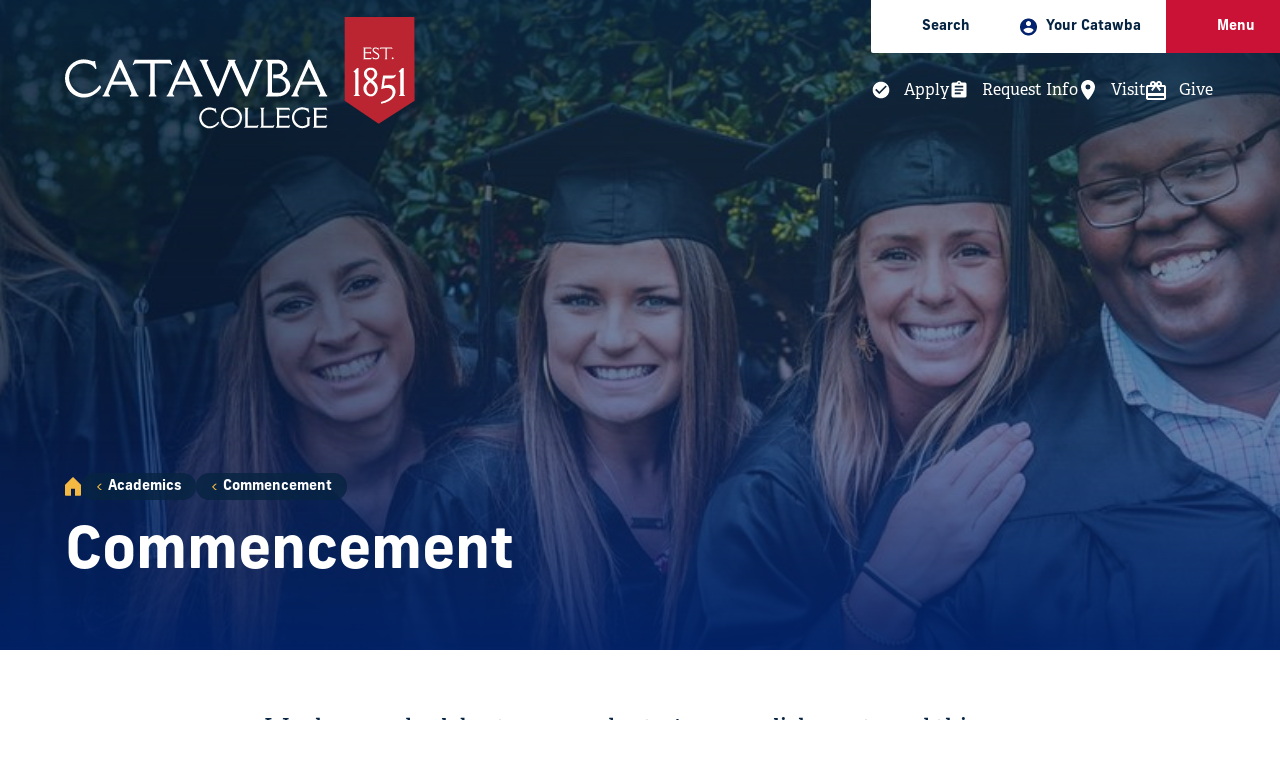

--- FILE ---
content_type: text/html; charset=UTF-8
request_url: https://www.catawba.edu/graduation/
body_size: 13229
content:


<!DOCTYPE html>
<html class="no-js" lang="en">
	<head>
		<meta charset="utf-8">
    <meta name="viewport" content="width=device-width, initial-scale=1">

    <title>Commencement | Catawba College</title>
		
      
    <!-- preconnects -->
    <link rel="preconnect" href="https://images.fastspot.com" />
    <link rel="preconnect" href="https://fonts.googleapis.com">
    <link rel="preconnect" href="https://fonts.gstatic.com" crossorigin>

    <!-- stylesheets -->
    <link href="https://fonts.googleapis.com/css2?family=Della+Respira&family=Montserrat:ital,wght@0,300;0,400;0,600;1,400&family=Poppins:wght@500&display=swap" rel="stylesheet"> 
		<link rel="stylesheet" href="https://use.typekit.net/slm3czv.css">
   
   <!--t4 type="media" id="170897" formatter="css/*"  cdn="true"  /-->
    <!--t4 type="navigation" name="Get text/styles from current section" id="423" /-->
   <link href="https://catawba.edu/media/catawba-college/site-assets/style/site24.css" rel="stylesheet" />
  
    
    <!-- DEV <link href="https://catawba.dev.fastspot.com/css/site.css" rel="stylesheet" />   -->
    <!-- accessible-slick -->
    <link rel="stylesheet" type="text/css" href="//cdn.jsdelivr.net/npm/@accessible360/accessible-slick@1.0.1/slick/slick.min.css">
    <link rel="stylesheet" type="text/css" href="//cdn.jsdelivr.net/npm/@accessible360/accessible-slick@1.0.1/slick/accessible-slick-theme.min.css">
    <!-- accessible-slick -->
	  <link rel="stylesheet" type="text/css" media="" href="https://pxl-catawbaedu.terminalfour.net/prod01/channel_2/media/catawba-college/site-assets/style/extras_210922.css" />  <!-- Extras CSS -->
    <!-- favicon -->
    <link rel="apple-touch-icon" sizes="180x180" href="https://pxl-catawbaedu.terminalfour.net/prod01/channel_2/media/catawba-college/site-assets/images/favicons/apple-touch-icon.png">
    <link rel="icon" type="image/png" sizes="32x32" href="https://pxl-catawbaedu.terminalfour.net/prod01/channel_2/media/catawba-college/site-assets/images/favicons/favicon-32X32.png">
    <link rel="icon" type="image/png" sizes="16x16" href="https://pxl-catawbaedu.terminalfour.net/prod01/channel_2/media/catawba-college/site-assets/images/favicons/favicon-16X16.png">
    <link rel="mask-icon" href="https://pxl-catawbaedu.terminalfour.net/prod01/channel_2/media/catawba-college/site-assets/images/favicons/safari-pinned-tab.svg" color="#02216E">
    <link rel="shortcut icon" href="https://pxl-catawbaedu.terminalfour.net/prod01/channel_2/media/catawba-college/site-assets/images/favicons/favicon.ico">
    <meta name="msapplication-TileColor" content="#02216E">
    <meta name="theme-color" content="#02216E">
    <!-- misc meta -->
    <meta name="apple-mobile-web-app-capable" content="yes">
    <meta name="mobile-web-app-capable" content="yes">

    <!-- Facebook -->
    <meta property="og:title" content="Commencement">
    <meta property="og:type" content="website">
    <meta property="og:url" content="https://www.catawba.edu/graduation/">
    <meta property="og:image" content="https://pxl-catawbaedu.terminalfour.net/prod01/channel_2/media/catawba-college/site-assets/images/social.jpg">
    <meta property="og:image:width" content="1200">
    <meta property="og:image:height" content="630">
    <meta property="og:description" content="Catawba College is ranked #4 among the best colleges in the South. Located in historic Salisbury, NC, it is a private, coeducational liberal arts college established in 1851. Our mission is to enrich the educational experiences of students and to prepare them for productive, meaningful lives of purpose. Our campus consists of over 30 buildings on 276 acres, a beautiful blend of neogothic architecture set on a shaded hillside adjacent to its own ecological preserve. We are just two hours from the Appalachian Mountains and four hours away from some of the best beaches on the Atlantic Coast.">
    <meta property="og:site_name" content="Catawba College">

    <!-- Twitter -->
    <meta name="twitter:card" content="summary_large_image">
    <meta name="twitter:site" content="@catawbacollege">
    <meta name="twitter:creator" content="@catawbacollege">
    <meta name="twitter:url" content="//twitter.com/catawbacollege">
    <meta name="twitter:title" content="Commencement">
    <meta name="twitter:description" content="Catawba College is ranked #4 among the best colleges in the South. Located in historic Salisbury, NC, it is a private, coeducational liberal arts college established in 1851. Our mission is to enrich the educational experiences of students and to prepare them for productive, meaningful lives of purpose. Our campus consists of over 30 buildings on 276 acres, a beautiful blend of neogothic architecture set on a shaded hillside adjacent to its own ecological preserve. We are just two hours from the Appalachian Mountains and four hours away from some of the best beaches on the Atlantic Coast.">
    <meta name="twitter:image" content="https://pxl-catawbaedu.terminalfour.net/prod01/channel_2/media/catawba-college/site-assets/images/social.jpg">

    <meta name="theme-color" content="#02216E">	
      
<!-- GA4 Google tag (gtag.js) -->
<script async src="https://www.googletagmanager.com/gtag/js?id=G-W701DEPHLM"></script>
<script>
  window.dataLayer = window.dataLayer || [];
  function gtag(){dataLayer.push(arguments);}
  gtag('js', new Date());

  gtag('config', 'G-W701DEPHLM');
</script>
<!-- Google Tag Manager  - Carnegie -->
<script>(function(w,d,s,l,i){w[l]=w[l]||[];w[l].push({'gtm.start':
new Date().getTime(),event:'gtm.js'});var f=d.getElementsByTagName(s)[0],
j=d.createElement(s),dl=l!='dataLayer'?'&l='+l:'';j.async=true;j.src=
'https://www.googletagmanager.com/gtm.js?id='+i+dl;f.parentNode.insertBefore(j,f);
})(window,document,'script','dataLayer','GTM-TQSSX53');</script>
<!-- End Google Tag Manager -->
<!-- MD Global site tag (gtag.js) - Google Ads: 389755018 -->
<script async src="https://www.googletagmanager.com/gtag/js?id=AW-389755018"></script>
<script>
  window.dataLayer = window.dataLayer || [];
  function gtag(){dataLayer.push(arguments);}
  gtag('js', new Date());

  gtag('config', 'AW-389755018');
</script>

      
</head>

	<body class="fs-grid body_theme_default loaded">
	<!-- Google Tag Manager (noscript) -->
<noscript><iframe src="https://www.googletagmanager.com/ns.html?id=GTM-TQSSX53"
height="0" width="0" style="display:none;visibility:hidden"></iframe></noscript>
<!-- End Google Tag Manager (noscript) -->

    <!-- Site Wide Notice -->
		<div class="emergencynotice" aria-live="assertive" data-t4-emergency-notices="/media/catawba-college/site-assets/modules/site-wide-notices/emergency.json"></div>
    <!-- End Site Wide Notice -->
    
			<!-- Page Wrapper -->
	<div class="page_wrapper">
		<!-- Header -->
<header class="js-header header" id="header" aria-label="Header Main">
	<a class="skip_link skip_main" id="skip_main_link" href="#page_title">Skip Main Navigation</a>

	
	<div class="header_ribbon_takeover_nav js-header-takeover-nav">
    <div class="header_ribbon_takeover_nav_inner">
      <nav class="takeover_nav" aria-label="Takeover Navigation">
        <ul class="takeover_nav_list">
          <li class="takeover_nav_list_item theme_light">
            <button type="button" class="takeover_nav_link js-header-toggle js-swap" data-swap-target=".js-header-search">
              <span class="takeover_nav_icon">
                <svg class="icon icon_search">
                  <use href="https://pxl-catawbaedu.terminalfour.net/prod01/channel_2/media/catawba-college/site-assets/images/icons/icons.svg#search" />
                </svg>		
              </span>
              <span class="takeover_nav_title">
                Search
              </span>
            </button>
          </li>
          <li class="takeover_nav_list_item theme_light">
            <div class="js-audience-group audience_group fs-swap-target fs-swap-enabled">
	<button type="button" class="takeover_nav_link js-audience-toggle js-swap fs-swap-element fs-swap-enabled" data-swap-target=".js-audience-group" data-swap-linked="audience" aria-haspopup="true" aria-expanded="false">
		<span class="takeover_nav_icon">
			<svg class="icon icon_audience">
				<use href="/media/catawba-college/site-assets/images/icons/icons.svg#audience"></use>
			</svg>
          </span>

          <span class="takeover_nav_title">
              Your Catawba
          </span>
      </button>

      <div class="takeover_nav_wrap">

<nav class="js-nav js-audience-nav js-audience-nav-lg nav audience_nav audience_nav_lg" aria-labelledby="audience_nav_title_lg" aria-hidden="true">
<div class="nav_header audience_nav_header">
<h2 class="nav_title audience_nav_title" id="audience_nav_title_lg">Your Catawba</h2>
</div>
<ul class="js-nav-list js-audience-nav-list nav_list audience_nav_list" aria-labelledby="audience_nav_title_lg">
  <li class="js-nav-item js-audience-nav-item js-audience-nav-item-1 nav_item audience_nav_item">
<div class="nav_item_inner audience_nav_item_inner">
  <a class="js-nav-link js-audience-nav-link nav_link audience_nav_link" href="/admissions/" tabindex="-1">
      <div class="nav_link_inner audience_nav_link_inner">
                                      <span class="nav_link_label audience_nav_link_label">Future Students</span>
      </div>
  </a>
                  </div>
          </li>
  <li class="js-nav-item js-audience-nav-item js-audience-nav-item-2 nav_item audience_nav_item">
<div class="nav_item_inner audience_nav_item_inner">
  <a class="js-nav-link js-audience-nav-link nav_link audience_nav_link" href="/students/" tabindex="-1">
      <div class="nav_link_inner audience_nav_link_inner">
                                      <span class="nav_link_label audience_nav_link_label">Current Students</span>
      </div>
  </a>
                  </div>
          </li>
  <li class="js-nav-item js-audience-nav-item js-audience-nav-item-3 nav_item audience_nav_item">
<div class="nav_item_inner audience_nav_item_inner">
  <a class="js-nav-link js-audience-nav-link nav_link audience_nav_link" href="/alumni/" tabindex="-1">
      <div class="nav_link_inner audience_nav_link_inner">
                                      <span class="nav_link_label audience_nav_link_label">Alumni &amp; Friends</span>
      </div>
  </a>
                  </div>
          </li>
  <li class="js-nav-item js-audience-nav-item js-audience-nav-item-4 nav_item audience_nav_item">
<div class="nav_item_inner audience_nav_item_inner">
  <a class="js-nav-link js-audience-nav-link nav_link audience_nav_link" href="/parents/" tabindex="-1">
      <div class="nav_link_inner audience_nav_link_inner">
                                      <span class="nav_link_label audience_nav_link_label">Parents &amp; Families</span>
      </div>
  </a>
                  </div>
          </li>
  <li class="js-nav-item js-audience-nav-item js-audience-nav-item-5 nav_item audience_nav_item">
<div class="nav_item_inner audience_nav_item_inner">
  <a class="js-nav-link js-audience-nav-link nav_link audience_nav_link" href="/community/" tabindex="-1">
      <div class="nav_link_inner audience_nav_link_inner">
                                      <span class="nav_link_label audience_nav_link_label">Community</span>
      </div>
  </a>
                  </div>
          </li>
  
    <li class="js-nav-item js-audience-nav-item js-audience-nav-item-5 nav_item audience_nav_item">
<div class="nav_item_inner audience_nav_item_inner">
  <a class="js-nav-link js-audience-nav-link nav_link audience_nav_link" href="/facultystaff/" tabindex="-1">
      <div class="nav_link_inner audience_nav_link_inner">
                                      <span class="nav_link_label audience_nav_link_label">Faculty &amp; Staff</span>
      </div>
  </a>
                  </div>
          </li>
  
  
</ul>
</nav>						</div>
  </div>
          </li>
          <li class="takeover_nav_list_item theme_dark">
            <button type="button" class="takeover_nav_list_item_btn js-swap js-takeover-menu-btn" data-swap-target=".menu" data-swap-linked="menu">
              <a class="takeover_nav_link">
                <span class="takeover_nav_icon">	
                  <svg class="icon icon_menu">
                    <use href="https://pxl-catawbaedu.terminalfour.net/prod01/channel_2/media/catawba-college/site-assets/images/icons/icons.svg#menu" />
                  </svg>
                </span>
                <span class="takeover_nav_title">
                  Menu
                </span>
              </a>
            </button>
          </li>
        </ul>
      </nav>
      <div class="header_ribbon_takeover_search_wrap js-header-search">
        <form class="header_search" action="/search/" method="get">
				<input class="header_search_input" type="search" name="query" id="query" placeholder="Search by keyword...">
				<button type="submit" class="header_search_submit">
					
			<svg class="icon icon_square_arrow_right">
				<use href="/media/catawba-college/site-assets/images/icons/icons.svg#square_arrow_right" />
			</svg>
		
				</button>
			</form>
      </div>
    </div>
    <div class="header_ribbon_secondary_nav_wrap">
    <nav class="secondary_nav is_takeover" aria-label="Secondary">
        <ul class="secondary_nav_list"><li class="secondary_nav_list_item">
  <a class="secondary_nav_link" href="/apply/">
      <span class="secondary_nav_icon">
        <svg class="icon icon_check_circle">
            <use href="/media/catawba-college/site-assets/images/icons/icons.svg#check_circle" />
        </svg>
      </span>
      <span class="secondary_nav_title">
          Apply
      </span>
  </a>
</li>
<li class="secondary_nav_list_item">
  <a class="secondary_nav_link" href="https://admissions.catawba.edu/register/info">
    <span class="secondary_nav_icon">
      <svg class="icon icon_assignment">
          <use href="/media/catawba-college/site-assets/images/icons/icons.svg#assignment" />
      </svg>
    </span>
    <span class="secondary_nav_title">
        Request Info
    </span>
  </a>
</li>
<li class="secondary_nav_list_item">
  <a class="secondary_nav_link" href="/visit/">
     <span class="secondary_nav_icon">
        <svg class="icon icon_place">
            <use href="/media/catawba-college/site-assets/images/icons/icons.svg#place" />
        </svg>
      </span>
      <span class="secondary_nav_title">
          Visit
      </span>
  </a>
</li>
<li class="secondary_nav_list_item">
    <a class="secondary_nav_link" href="/giving/">
     <span class="secondary_nav_icon">
        <svg class="icon icon_present">
            <use href="/media/catawba-college/site-assets/images/icons/icons.svg#present" />
        </svg>
      </span>
      <span class="secondary_nav_title">
          Give
      </span>
    </a>
</li></ul>
    </nav>
</div>
	</div>

	<div class="header_ribbon">
		<div class="fs-row">
			<div class="fs-cell fs-lg-4">
				<div class="header_logo">
					
<div class="logo logo_header logo_icon">
	<a class="logo_link" href="/">
		<span class="logo_link_label">Catawba College</span>
					<span class="logo_link_icon">
			<svg class="icon icon_logo">
				<use href="/media/catawba-college/site-assets/images/icons/icons.svg#logo" cdn="true"  />
			</svg>
		</span>
			</a>
	</div>				</div>
			</div>
		</div>
	</div>
</header>
<!-- END: Header -->
		<!-- Page -->
		<main class="page">
      
      <div class="page_header_bg has_media has_image  ">
    <div class="page_header_bg_inner">
        <div class="page_header_bg_group">
            <div class="page_header_bg_group_gradients"></div>

            <div class="page_header_bg_media">
                <div class="page_header_bg_mobile_logo">

                    <svg class="icon icon_logo_alt">
                        <use href="/media/catawba-college/site-assets/images/icons/icons.svg#logo_alt" />
                    </svg>

                </div>

                <figure class="page_header_bg_figure">

                    <picture class="page_header_bg_picture">
                        <source media="(min-width: 1220px)" srcset="https://pxl-catawbaedu.terminalfour.net/fit-in/1220x686/prod01/channel_2/media/catawba-college/site-assets/images/grads.jpg">
                        <source media="(min-width: 980px)" srcset="https://pxl-catawbaedu.terminalfour.net/fit-in/800x600/prod01/channel_2/media/catawba-college/site-assets/images/grads.jpg">
                        <source media="(min-width: 740px)" srcset="https://pxl-catawbaedu.terminalfour.net/fit-in/980x552/prod01/channel_2/media/catawba-college/site-assets/images/grads.jpg">
                        <img class="page_header_bg_image" src="https://pxl-catawbaedu.terminalfour.net/fit-in/980x552/prod01/channel_2/media/catawba-college/site-assets/images/grads.jpg" alt="" loading="eager" width="980px" height="980px">
                    </picture>
                </figure>

                
              
              
            </div>

            <div class="page_header_bg_content">
                <!--BG stencil--><div class="page_header_bg_content_bg"></div>

                <div class="page_header_bg_content_inner">
                    <div class="fs-row fs-lg-align-center">
                        <div class="fs-cell fs-lg-8">
                            <div class="page_header_bg_breadcrumb">
                                <div class="page_header_bg_breadcrumb_inner">

                                    <div class="breadcrumb">
                                        <nav class="breadcrumb_nav" aria-labelledby="breadcrumb_nav_title">
                                            <div class="breadcrumb_nav_header">
                                                <h2 class="breadcrumb_nav_title" id="breadcrumb_nav_title">You are here:</h2>
                                            </div>
                                            <div class="breadcrumb_list" aria-labelledby="breadcrumb_nav_title">
                                                <a class="breadcrumb_home_icon" href="/">

                                                    <svg class="icon icon_home">
                                                        <use href="/media/catawba-college/site-assets/images/icons/icons.svg#home" />
                                                    </svg>

                                                    <span class="breadcrumb_pill_label">Home</span>
                                                </a>

                                                <a href="/academics/">Academics</a><a href="/graduation/">Commencement</a>

                                                <span>Commencement</span>
                                            </div>
                                        </nav>
                                    </div>
                                </div>
                            </div>

                            <div class="page_header_intro_wrap">
                                <div class="page_intro">
                                    <div class="page_intro_inner">
                                        <h1 class="page_title" id="page_title" tabindex="-1">Commencement</h1>
                                    </div>
                                </div>
                            </div>
                        </div>

                    </div>
                </div>
            </div>
          

          	<!-- NAV -->
          <!-- 
          
           -->
          
                   
            
                                
                            
			<!-- /NAV -->
        </div>
    </div>
</div>

<!-- Page Content -->
<div class="page_content">
	<!-- Full Width Callouts -->
  <!--<div class="full_width_callouts">--><span id="d.en.130668"></span>
<div class="fs-row">
  <div class="fs-cell fs-lg-8 fs-lg-justify-center">
    <div class="typography">
      <p class="intro">We share and celebrate our graduates' accomplishments and this important milestone in their lives.</p>
      <h3>Commencement 2025 Dates</h3>
<ul>
<li><strong><a href="https://www.jostens.com/apps/store/customer/1051279/Catawba-College/">Order Caps &amp; Gowns</a><span>&nbsp;</span><br /></strong>(Pick up at Catawba Bookstore during Grad-Finale April 1st)</li>
<li><strong>Investiture (Undergraduate Hooding) - Thursday, May 7th<br /></strong></li>
<li><strong>Master Hooding - Friday, May 8th</strong></li>
<li><strong>Baccalaureate - Friday, May 8th</strong></li>
<li><strong>Commencement 2025 - May 9th:<br /></strong>- 10 a.m. (Undergraduate Program)<br />- 2 p.m. (Graduate and Online Programs)</li>
</ul>
    </div>
  </div>
</div><div style="margin-top:75px;margin-bottom:75px;padding:1px;background-color:#f6f6f6;width:100%;">&nbsp;</div><span id="d.en.140401"></span>
<div class="fs-row">
  <div class="fs-cell fs-lg-8 fs-lg-justify-center">
    <div class="typography">
      
      <p><strong>Is there a difference between Graduation and Commencement?</strong></p>
<p>Yes, there is. Graduation is the official awarding of degrees earned. Commencement is the event which celebrates the completion of degree programs.</p>
<p>Catawba students can graduate at the end of the fall, spring, and summer semesters while we award degrees in December for the Fall semester, May for the Spring semester, and July for the Summer semester.</p>
<p>We hold our Commencement ceremony once a year in May. Find information about this annual event below:</p>
    </div>
  </div>
</div><!-- Call to Action -->
<span id="d.en.130672"></span>
<div class="cta direction_normal theme_gray has_image ">
    <div class="cta_inner">
        <h2 class="cta_pretitle is_mobile">
            Event Information
        </h2>

        <div class="cta_wrap">
            <div class="cta_wrap_item is_image">
                <figure class="cta_figure">

                    <img class="cta_image" srcset="https://pxl-catawbaedu.terminalfour.net/fit-in/980x552/prod01/channel_2/media/catawba-college/site-assets/images/smiling-grad-cropped.webp 980w, https://pxl-catawbaedu.terminalfour.net/fit-in/740x740/prod01/channel_2/media/catawba-college/site-assets/images/smiling-grad-cropped.webp 740w" src="https://pxl-catawbaedu.terminalfour.net/fit-in/740x740/prod01/channel_2/media/catawba-college/site-assets/images/smiling-grad-cropped.webp" alt="" loading="lazy" width="740" height="740">
                </figure>
            </div>

            <div class="cta_wrap_item is_content">
                <div class="cta_content">
                    <div class="cta_content_inner">
                        <h2 class="cta_pretitle is_desktop">
                            Event Information
                        </h2>

                        <h3 class="cta_title">
                            
                        </h3>

                        <div class="cta_description">
                            <div class="typography">
                                <p>View key information about the schedule and events that make up this wonderful and exciting time:</p>
<p><a href="/graduation/schedule/" class="btn-blue">Schedule &amp; Events</a></p>
<p><a href="/gradtix/" class="btn-blue" target="_self">Tickets &amp; Reservations</a></p>
<p><a href="/graduation/livestream/" class="btn-blue" target="_self">Livestream</a></p>
                            </div>
                        </div>

                        
                       
                       
                      
                    </div>
                </div>
            </div>
        </div>
    </div>
</div>
<!-- END: Call to Action --><!-- Link Group -->
<span id="d.en.130693"></span>
<div class="link_group">
    <div class="link_group_inner">
        <div class="link_group_header">
            <div class="fs-row">
                <div class="fs-cell fs-xl-8 fs-xl-push-1">
                    <h2 class="link_group_title">
                        <span class="link_group_title_icon">

                            <svg class="icon icon_anchor_link">
                                <use href="/media/catawba-college/site-assets/images/icons/icons.svg#anchor_link" />
                            </svg>

                        </span>

                        <div class="link_group_title_text">
                            Quick Links:
                        </div>
                    </h2>

                    <div class="link_group_description">
                        Check out the following Commencement resources:


                    </div>
                </div>
            </div>
        </div>
        <div class="link_group_content">
            <div class="fs-row">
                <div class="fs-cell fs-xl-9 fs-xl-push-1">
                    <ul class="link_group_list">
                        <li class="link_group_item">
                            <a class="link_group_link" href="/graduation/lodging/">
                                <span class="link_group_link_inner">
                                    <span class="link_group_link_label">Hotels &amp; Accommodations</span>
                                    <span class="link_group_link_icon">
                                        <svg class="icon icon_arrow_right">
                                            <use href="/media/catawba-college/site-assets/images/icons/icons.svg#arrow_right" />
                                        </svg>
                                    </span>
                                </span>
                            </a>
                        </li>
                        <li class="link_group_item">
                            <a class="link_group_link" href="/graduation/graduates/">
                                <span class="link_group_link_inner">
                                    <span class="link_group_link_label">List of Graduates</span>
                                    <span class="link_group_link_icon">
                                        <svg class="icon icon_arrow_right">
                                            <use href="/media/catawba-college/site-assets/images/icons/icons.svg#arrow_right" />
                                        </svg>
                                    </span>
                                </span>
                            </a>
                        </li>
                        <li class="link_group_item">
                            <a class="link_group_link" href="/graduation/speakers/">
                                <span class="link_group_link_inner">
                                    <span class="link_group_link_label">Guest Speakers</span>
                                    <span class="link_group_link_icon">
                                        <svg class="icon icon_arrow_right">
                                            <use href="/media/catawba-college/site-assets/images/icons/icons.svg#arrow_right" />
                                        </svg>
                                    </span>
                                </span>
                            </a>
                        </li>
                        <li class="link_group_item">
                            <a class="link_group_link" href="/graduation/photos/">
                                <span class="link_group_link_inner">
                                    <span class="link_group_link_label">Official Graduation Photos</span>
                                    <span class="link_group_link_icon">
                                        <svg class="icon icon_arrow_right">
                                            <use href="/media/catawba-college/site-assets/images/icons/icons.svg#arrow_right" />
                                        </svg>
                                    </span>
                                </span>
                            </a>
                        </li>
                        <li class="link_group_item">
                            <a class="link_group_link" href="/graduation/gifts/">
                                <span class="link_group_link_inner">
                                    <span class="link_group_link_label">Gifts &amp; Commemorative Items</span>
                                    <span class="link_group_link_icon">
                                        <svg class="icon icon_arrow_right">
                                            <use href="/media/catawba-college/site-assets/images/icons/icons.svg#arrow_right" />
                                        </svg>
                                    </span>
                                </span>
                            </a>
                        </li>
                        <li class="link_group_item">
                            <a class="link_group_link" href="/jrmarshal/">
                                <span class="link_group_link_inner">
                                    <span class="link_group_link_label">Junior Marshals</span>
                                    <span class="link_group_link_icon">
                                        <svg class="icon icon_arrow_right">
                                            <use href="/media/catawba-college/site-assets/images/icons/icons.svg#arrow_right" />
                                        </svg>
                                    </span>
                                </span>
                            </a>
                        </li>
                        <li class="link_group_item">
                            <a class="link_group_link" href="/graduation/archives/">
                                <span class="link_group_link_inner">
                                    <span class="link_group_link_label">Archives</span>
                                    <span class="link_group_link_icon">
                                        <svg class="icon icon_arrow_right">
                                            <use href="/media/catawba-college/site-assets/images/icons/icons.svg#arrow_right" />
                                        </svg>
                                    </span>
                                </span>
                            </a>
                        </li>
                        <li class="link_group_item">
                            <a class="link_group_link" href="/graduation/gallery/">
                                <span class="link_group_link_inner">
                                    <span class="link_group_link_label">Event Photos</span>
                                    <span class="link_group_link_icon">
                                        <svg class="icon icon_arrow_right">
                                            <use href="/media/catawba-college/site-assets/images/icons/icons.svg#arrow_right" />
                                        </svg>
                                    </span>
                                </span>
                            </a>
                        </li>
                      <li class="link_group_item">
                            <a class="link_group_link" href="https://www.jostens.com/apps/store/customer/1051279/Catawba-College/">
                                <span class="link_group_link_inner">
                                    <span class="link_group_link_label">Caps &amp; Gowns</span>
                                    <span class="link_group_link_icon">
                                        <svg class="icon icon_arrow_right">
                                            <use href="/media/catawba-college/site-assets/images/icons/icons.svg#arrow_right" />
                                        </svg>
                                    </span>
                                </span>
                            </a>
                        </li>
                      
                      
                      
                       
                       
                       
                       
                       
                       
                       
                       
                       
                        
                        
                        
                        
                       
                        
                    </ul>
                </div>
            </div>
        </div>
    </div>
</div>
<!-- END: Link Group --><div style="margin-top:75px;margin-bottom:75px;padding:1px;background-color:#f6f6f6;width:100%;">&nbsp;</div><!-- Topic Row -->
<div class="topics">

    <div class="topics_inner">
        <div class="topics_header">
            <div class="fs-row">
                <div class="fs-cell fs-lg-9 fs-lg-push-1">
                    <h2 class="topics_title">
                        <span class="topics_title_label">Sustainable Caps &amp; Gowns</span>
                    </h2>
                    <div class="topics_description">
                        <p>
                      </p>
                    </div>
                </div>
            </div>
        </div>
        <div class="topics_body">
            <div class="fs-row">
                <div class="fs-cell fs-lg-11 fs-lg-push-1"><span id="d.en.154229"></span>
<div class="topic">
    <div class="topic_inner">
        <figure class="topic_figure" aria-hidden="true">

            <img class="topic_image" srcset="https://pxl-catawbaedu.terminalfour.net/fit-in/740x416/prod01/channel_2/media/rosegarciabadillo.jpg 740w, https://pxl-catawbaedu.terminalfour.net/fit-in/500x282/prod01/channel_2/media/rosegarciabadillo.jpg 500w, https://pxl-catawbaedu.terminalfour.net/fit-in/300x169/prod01/channel_2/media/rosegarciabadillo.jpg 300w" src="https://pxl-catawbaedu.terminalfour.net/fit-in/300x169/prod01/channel_2/media/rosegarciabadillo.jpg" alt="" loading="lazy" width="300" height="225">
        </figure>
        <div class="topic_wrapper">
            <div class="topic_header">
                <h3 class="topic_title"></h3>
            </div>
            <div class="topic_body">
                <div class="topic_description">
                    <p>Catawba College graduates wear sustainable caps and gowns made from fabrics sourced from renewable managed resources, ensuring that our graduates not only celebrate Commencement in beautiful regalia, but also help make the world a better place. When purchasing their recyclable caps and gowns, graduates can give back to the environment using a code included on their gown's hang tag. For every code redeemed, our regalia provider Jostens donates $1 in Catawba's name to support sustainability efforts worldwide.</p>
                  <div class="typography"></div>
                </div>
            </div>
            <div class="topic_links">
                <div class="topic_link_item">

                    <a href="/sustainability/" class="button theme_white " target="_blank ">
                        <span class="button_text">
                            Sustainability at Catawba
                        </span>

                        <span class="button_icon">

                            <svg class="icon icon_arrow_right">
                                <use href="/media/catawba-college/site-assets/images/icons/icons.svg#arrow_right" />
                            </svg>

                        </span>
                    </a>
                </div>
              
              
              
              
                
            </div>
        </div>
    </div>
</div>                </div>
            </div>
        </div>
    </div>
</div><!-- Contact Info -->
<span id="d.en.130673"></span>
<div class="contact_block">
  <div class="fs-row">
    <div class="fs-cell">
      <div class="contact_block_inner">
        <div class="fs-row contact_block_wrap">
          <div class="fs-cell fs-md-6 fs-lg-12 fs-xl-5 fs-xl-push-1 contact_block_wrap_item is_title">
            <div class="contact_block_label">
              Contact Us
            </div>

            <h2 class="contact_block_title">
              Commencement
            </h2>
          </div>

          <div class="fs-cell fs-md-3 fs-lg-6 fs-xl-3 contact_block_wrap_item is_col">
            <div class="contact_block_items">
              <div class="contact_block_item">
                <div class="contact_block_item_label">
                  Email
                </div>

                <div class="contact_block_item_content">
                  <div class="contact_block_item_content_inner">
                    <div class="contact_block_item_content_icon">

                      <svg class="icon icon_mail">
                        <use href="/media/catawba-college/site-assets/images/icons/icons.svg#mail" />
                      </svg>

                    </div>

                    <div class="contact_block_item_content_copy">
                      <a href="mailto:commencement@catawba.edu">commencement@catawba.edu</a>
                    </div>
                  </div>
                </div>
              </div>

            <div class="contact_block_item">
                <div class="contact_block_item_label">
                 
                </div>

                <div class="contact_block_item_content">           
                  
                   
                 </div>
              </div>
                    
                
              <div class="contact_block_item">
                <div class="contact_block_item_label">
                  Hours
                </div>

                <div class="contact_block_item_content">
                  <div class="contact_block_hours_items">
                    <div class="contact_block_hours_item">
                      <div class="contact_block_hours_item_label">
                        M
                      </div>

                      <div class="contact_block_hours_item_content">
                        8am-5pm
                      </div>
                    </div>
                    <div class="contact_block_hours_item">
                      <div class="contact_block_hours_item_label">
                        TU
                      </div>

                      <div class="contact_block_hours_item_content">
                        8am-5pm
                      </div>
                    </div>
                    <div class="contact_block_hours_item">
                      <div class="contact_block_hours_item_label">
                        W
                      </div>

                      <div class="contact_block_hours_item_content">
                        8am-5pm
                      </div>
                    </div>
                    <div class="contact_block_hours_item">
                      <div class="contact_block_hours_item_label">
                        Th
                      </div>

                      <div class="contact_block_hours_item_content">
                        8am-5pm
                      </div>
                    </div>
                    <div class="contact_block_hours_item">
                      <div class="contact_block_hours_item_label">
                        Fr
                      </div>

                      <div class="contact_block_hours_item_content">
                        8am-5pm
                      </div>
                    </div>
                    <div class="contact_block_hours_item">
                      <div class="contact_block_hours_item_label">
                        SA
                      </div>

                      <div class="contact_block_hours_item_content">
                        CLOSED
                      </div>
                    </div>
                    <div class="contact_block_hours_item">
                      <div class="contact_block_hours_item_label">
                        SU
                      </div>

                      <div class="contact_block_hours_item_content">
                        CLOSED
                      </div>
                    </div>
                    <div class="contact_block_hours_item">
                      <div class="contact_block_hours_item_content">
                        
                      </div>
                    </div>
                  </div>
                </div>
              </div>
            </div>
          </div>

          <div class="fs-cell fs-md-3 fs-lg-6 fs-xl-3 contact_block_wrap_item is_col">
            <div class="contact_block_items">
              <div class="contact_block_item">
                <div class="contact_block_item_label">
                  Phone
                </div>

                <div class="contact_block_item_content">
                  <div class="contact_block_item_content_inner">
                    <div class="contact_block_item_content_icon">

                      <svg class="icon icon_phone">
                        <use href="/media/catawba-college/site-assets/images/icons/icons.svg#phone" />
                      </svg>

                    </div>

                    <div class="contact_block_item_content_copy">
                      <a href="tel:"></a>
                    </div>
                  </div>
                </div>
              </div>      
                
                
                
                
            <div class="contact_block_item">
                <div class="contact_block_item_label">
                  Location
                </div>

                <div class="contact_block_item_content">
                  <address>
                    Cannon Student Center<br>
                  </address>
                </div>
              </div>

              <div class="contact_block_item">
                

                <div class="contact_block_item_content">
                  
                  
                  
                    
                    
                    
                  
                    
                    
                    
                   
                  
                 </div>
              </div>
              
              
            </div>
          </div>
        </div>
      </div>
    </div>
  </div>
</div>
<!-- END: Contact Info --><!-- </div> -->
</div>
<!-- END: Full Width Callouts -->
		</main>
		<!-- END: Page -->

<!-- FOOTER -->
<!-- Footer -->
<footer class="footer" id="footer">
	<div class="footer_banner">
		<div class="fs-row">
			<div class="fs-cell">
				<div class="footer_banner_wrap">
					<div class="footer_banner_wrap_item is_title">
						<div class="footer_banner_title">
							
						</div>
					</div>

					<div class="footer_banner_wrap_item is_links">
						<nav class="secondary_nav is_footer" aria-label="Secodary">
	<ul class="secondary_nav_list">
					<li class="secondary_nav_list_item">
    <a class="secondary_nav_link" href="/apply/">
        <span class="secondary_nav_icon">

<svg class="icon icon_check_circle">
    <use href="/media/catawba-college/site-assets/images/icons/icons.svg#check_circle" />
</svg>

        </span>

        <span class="secondary_nav_title">
            Apply
        </span>
    </a>
</li>
        <li class="secondary_nav_list_item">
    <a class="secondary_nav_link" href="https://admissions.catawba.edu/register/info">
        <span class="secondary_nav_icon">

<svg class="icon icon_assignment">
    <use href="/media/catawba-college/site-assets/images/icons/icons.svg#assignment" />
</svg>

        </span>

        <span class="secondary_nav_title">
            Request Info
        </span>
    </a>
</li>
        <li class="secondary_nav_list_item">
    <a class="secondary_nav_link" href="/visit/">
        <span class="secondary_nav_icon">

<svg class="icon icon_place">
    <use href="/media/catawba-college/site-assets/images/icons/icons.svg#place" />
</svg>

        </span>

        <span class="secondary_nav_title">
            Visit
        </span>
    </a>
</li>
        <li class="secondary_nav_list_item">
    <a class="secondary_nav_link" href="/giving/">
        <span class="secondary_nav_icon">

<svg class="icon icon_present">
    <use href="/media/catawba-college/site-assets/images/icons/icons.svg#present" />
</svg>

        </span>

        <span class="secondary_nav_title">
            Give
        </span>
    </a>
</li>
			</ul>
</nav>					</div>
				</div>
			</div>
		</div>
	</div>

	<div class="footer_main">
		<div class="footer_main_top">
			<div class="fs-row">
				<div class="fs-cell">
					<div class="footer_main_top_inner">
						<div class="footer_main_top_inner_item is_logo">
							<a href="/" aria-label="Catawba Logo">
								
			<svg class="icon icon_logo_alt">
				<use href="/media/catawba-college/site-assets/images/icons/icons.svg#logo_alt" />
			</svg>
		
							</a>
						</div>

						<div class="footer_main_top_inner_item is_nav">
							<div class="footer_main_top_social_nav_wrap">
								

<div class="social_nav">
	<div class="social_nav_header">
		<h2 class="social_nav_title" id="social_nav_title">Social</h2>
	</div>
	<ul class="social_nav_list" aria-labelledby="social_nav_title">
					<li class="social_nav_item">
				<a class="social_nav_link social_nav_link_facebook" href="https://facebook.com/catawbacollege" target="_blank" rel="noopener">
					<span class="social_nav_icon">
			<svg class="icon icon_facebook">
				<use href="/media/catawba-college/site-assets/images/icons/icons.svg#facebook" />
			</svg>
		</span>
					<span class="social_nav_label">Facebook</span>
				</a>
			</li>
					<li class="social_nav_item">
				<a class="social_nav_link social_nav_link_twitter" href="https://www.twitter.com/catawbacollege" target="_blank" rel="noopener">
					<span class="social_nav_icon"><img src="https://catawba.edu/media/catawba-college/site-assets/images/emails/twitter.png" style="width:35px;border:none;">
			<!--<svg class="icon icon_twitter">
				<use href="/media/catawba-college/site-assets/images/icons/icons.svg#twitter" />
			</svg>-->
		</span>
					<span class="social_nav_label">X</span>
				</a>
			</li>
					<li class="social_nav_item">
				<a class="social_nav_link social_nav_link_youtube" href="https://youtube.com/catawbacollege" target="_blank" rel="noopener">
					<span class="social_nav_icon">
			<svg class="icon icon_youtube">
				<use href="/media/catawba-college/site-assets/images/icons/icons.svg#youtube" />
			</svg>
		</span>
					<span class="social_nav_label">Youtube</span>
				</a>
			</li>
					<li class="social_nav_item">
				<a class="social_nav_link social_nav_link_instagram" href="https://instagram.com/catawbacollege" target="_blank" rel="noopener">
					<span class="social_nav_icon">
			<svg class="icon icon_instagram">
				<use href="/media/catawba-college/site-assets/images/icons/icons.svg#instagram" />
			</svg>
		</span>
					<span class="social_nav_label">Instagram</span>
				</a>
			</li>
					<li class="social_nav_item">
				<a class="social_nav_link social_nav_link_snapchat" href="https://snapchat.com/add/catawbacollege" target="_blank" rel="noopener">
					<span class="social_nav_icon">
			<svg class="icon icon_snapchat">
				<use href="/media/catawba-college/site-assets/images/icons/icons.svg#snapchat" />
			</svg>
		</span>
					<span class="social_nav_label">Snapchat</span>
				</a>
			</li>
			</ul>
</div>							</div>
						</div>
					</div>
				</div>
			</div>
		</div>

		<div class="footer_main_bottom">
			<div class="footer_main_bottom_row fs-row">
				<div class="footer_main_bottom_cell is_meta fs-cell fs-md-6 fs-lg-4 fs-xl-6">
					
<div class="meta_info" id="meta_info">


<script type="application/ld+json">
{
  "@context": "https://schema.org",
  "@type": ["CollegeOrUniversity", "Organization"],
  "@id": "https://catawba.edu/#college",
  "name": "Catawba College",
  "url": "https://catawba.edu/",
  "logo": "https://catawba.edu/media/catawba-college/site-assets/images/logos/logo.png",
  "image": "https://pxl-catawbaedu.terminalfour.net/fit-in/1220x686/prod01/channel_2/media/catawba-college/site-assets/images/hedrick-lawn.webp",
  "address": {
    "@type": "PostalAddress",
    "streetAddress": "2300 W Innes St",
    "addressLocality": "Salisbury",
    "addressRegion": "NC",
    "postalCode": "28144",
    "addressCountry": "US"
  },
  "telephone": "1.800.CATAWBA",
  "sameAs": [
    "https://facebook.com/catawbacollege",
    "https://www.twitter.com/catawbacollege",
    "https://youtube.com/catawbacollege",
    "https://instagram.com/catawbacollege",
    "https://snapchat.com/add/catawbacollege"
  ]
}
</script>


<script type="application/ld+json">
{
  "@context": "https://schema.org",
  "@type": "WebSite",
  "@id": "https://catawba.edu/#website",
  "url": "https://catawba.edu/",
  "name": "Catawba College",
  "publisher": {
    "@id": "https://catawba.edu/#college"
  },
  "inLanguage": "en-US",
  "potentialAction": {
    "@type": "SearchAction",
    "target": {
      "@type": "EntryPoint",
      "urlTemplate": "https://catawba.edu/search/?query={search_term_string}"
    },
    "query-input": "required name=search_term_string"
  }
}
</script>


	<div class="meta_info_details">
		<div class="meta_info_detail meta_info_detail_address">
			<div class="meta_info_detail_title">Address</div>
			<a class="meta_info_detail_label meta_info_detail_link" href="//www.google.com/maps/place/?q=place_id:ChIJAeXEupTyU4gRUPAV6KMdebE" target="_blank" rel="noopener">
				<span class="meta_info_address_street">2300 W Innes St</span>
				<span class="meta_info_address_group">
					<span class="meta_info_address_city">Salisbury,</span>
					<span class="meta_info_address_state">NC</span>
					<span class="meta_info_address_zip">28144</span>
				</span>
			</a>
		</div>
					<div class="meta_info_detail meta_info_detail_phone">
				<div class="meta_info_detail_title">Phone</div>
				<a class="meta_info_detail_label meta_info_detail_link" href="tel:1.800.CATAWBA">
					<span class="meta_info_detail_label_hint">home</span>1.800.CATAWBA
				</a>
			</div>
			</div>
</div>				</div>

<div class="footer_main_bottom_cell is_utility_nav fs-cell fs-md-3 fs-lg-4 fs-xl-3">
  <div class="footer_main_label">
        
  </div>

  <nav class="js-nav js-utility-nav js-utility-nav-utility_main nav utility_nav utility_nav_utility_main" aria-labelledby="utility_nav_title_utility_main">
  <div class="nav_header utility_nav_header">
    <h2 class="nav_title utility_nav_title" id="utility_nav_title_utility_main">Utility Main</h2>
  </div>
    <ul class="js-nav-list js-utility-nav-list nav_list utility_nav_list" aria-labelledby="utility_nav_title_utility_main">
		<li class="js-nav-item js-utility-nav-item js-utility-nav-item-1 nav_item utility_nav_item">
          <div class="nav_item_inner utility_nav_item_inner">
              <a class="js-nav-link js-utility-nav-link nav_link utility_nav_link" href="/directory/">
                  <div class="nav_link_inner utility_nav_link_inner">
                     <span class="nav_link_label utility_nav_link_label">People Directory</span>
                  </div>
              </a>
                              </div>
                      </li>
      <li class="js-nav-item js-utility-nav-item js-utility-nav-item-2 nav_item utility_nav_item">
          <div class="nav_item_inner utility_nav_item_inner">
              <a class="js-nav-link js-utility-nav-link nav_link utility_nav_link" href="/jobs/">
                  <div class="nav_link_inner utility_nav_link_inner">
                     <span class="nav_link_label utility_nav_link_label">Employment Opportunities</span>
                  </div>
              </a>
                              </div>
                      </li>
      
      <li class="js-nav-item js-utility-nav-item js-utility-nav-item-3 nav_item utility_nav_item">
          <div class="nav_item_inner utility_nav_item_inner">
              <a class="js-nav-link js-utility-nav-link nav_link utility_nav_link" href="/theatretix">
                  <div class="nav_link_inner utility_nav_link_inner">
                     <span class="nav_link_label utility_nav_link_label">Box Office</span>
                  </div>
              </a>
                              </div>
                      </li>
      
      <li class="js-nav-item js-utility-nav-item js-utility-nav-item-4 nav_item utility_nav_item">
          <div class="nav_item_inner utility_nav_item_inner">
              <a class="js-nav-link js-utility-nav-link nav_link utility_nav_link" href="https://www.bkstr.com/catawbastore/home">
                  <div class="nav_link_inner utility_nav_link_inner">
                     <span class="nav_link_label utility_nav_link_label">Bookstore</span>
                  </div>
              </a>
                              </div>
                      </li>
      <li class="js-nav-item js-utility-nav-item js-utility-nav-item-5 nav_item utility_nav_item">
          <div class="nav_item_inner utility_nav_item_inner">
              <a class="js-nav-link js-utility-nav-link nav_link utility_nav_link" href="/sustainability/">
                  <div class="nav_link_inner utility_nav_link_inner">
                     <span class="nav_link_label utility_nav_link_label">Sustainability</span>
                  </div>
              </a>
                              </div>
                      </li>
      
      
      
      
      
      
      
      
      
      
      
      
      
      
    </ul>
  </nav>
</div><div class="footer_main_bottom_cell is_utility_nav fs-cell fs-md-3 fs-lg-4 fs-xl-3">
  <div class="footer_main_label">
        
  </div>

  <nav class="js-nav js-utility-nav js-utility-nav-utility_main nav utility_nav utility_nav_utility_main" aria-labelledby="utility_nav_title_footer_main">
  <div class="nav_header utility_nav_header">
    <h2 class="nav_title utility_nav_title" id="utility_nav_title_footer_main">Footer Main</h2>
  </div>
    <ul class="js-nav-list js-utility-nav-list nav_list utility_nav_list" aria-labelledby="utility_nav_title_footer_main">
		<li class="js-nav-item js-utility-nav-item js-utility-nav-item-1 nav_item utility_nav_item">
          <div class="nav_item_inner utility_nav_item_inner">
              <a class="js-nav-link js-utility-nav-link nav_link utility_nav_link" href="/maps/">
                  <div class="nav_link_inner utility_nav_link_inner">
                     <span class="nav_link_label utility_nav_link_label">Maps &amp; Directions</span>
                  </div>
              </a>
                              </div>
                      </li>
      <li class="js-nav-item js-utility-nav-item js-utility-nav-item-2 nav_item utility_nav_item">
          <div class="nav_item_inner utility_nav_item_inner">
              <a class="js-nav-link js-utility-nav-link nav_link utility_nav_link" href="/giving/">
                  <div class="nav_link_inner utility_nav_link_inner">
                     <span class="nav_link_label utility_nav_link_label">Giving Back</span>
                  </div>
              </a>
                              </div>
                      </li>
      
      <li class="js-nav-item js-utility-nav-item js-utility-nav-item-3 nav_item utility_nav_item">
          <div class="nav_item_inner utility_nav_item_inner">
              <a class="js-nav-link js-utility-nav-link nav_link utility_nav_link" href="/safety/">
                  <div class="nav_link_inner utility_nav_link_inner">
                     <span class="nav_link_label utility_nav_link_label">Safety Information</span>
                  </div>
              </a>
                              </div>
                      </li>
      
      <li class="js-nav-item js-utility-nav-item js-utility-nav-item-4 nav_item utility_nav_item">
          <div class="nav_item_inner utility_nav_item_inner">
              <a class="js-nav-link js-utility-nav-link nav_link utility_nav_link" href="/contact/">
                  <div class="nav_link_inner utility_nav_link_inner">
                     <span class="nav_link_label utility_nav_link_label">Contact Us</span>
                  </div>
              </a>
                              </div>
                      </li>
      
      
      
      
      
      
      
      
      
      
      
      
      
      
      
    </ul>
  </nav>
</div>
              
			</div>
		</div>

		<div class="footer_main_utility">
			<div class="fs-row">
				<div class="fs-cell">
					<div class="footer_main_utility_inner">
						<div class="footer_main_utility_wrap">
							<div class="footer_main_utility_wrap_item is_nav">
								

<nav class="js-nav js-utility-nav js-utility-nav-inline nav utility_nav utility_nav_inline" aria-labelledby="utility_nav_title_inline">
	<div class="nav_header utility_nav_header">
		<h2 class="nav_title utility_nav_title" id="utility_nav_title_inline">Footer Main Accessibility</h2>
	</div>
	<ul class="js-nav-list js-utility-nav-list nav_list utility_nav_list" aria-labelledby="utility_nav_title_inline">
		<li class="js-nav-item js-utility-nav-item js-utility-nav-item-1 nav_item utility_nav_item">
  <div class="nav_item_inner utility_nav_item_inner">
      <a class="js-nav-link js-utility-nav-link nav_link utility_nav_link" href="/policies/non-discrimination-policy/">
          <div class="nav_link_inner utility_nav_link_inner">
			<span class="nav_link_label utility_nav_link_label">Non-Discrimination Policy</span>
          </div>
      </a>
  </div>
</li>

<li class="js-nav-item js-utility-nav-item js-utility-nav-item-2 nav_item utility_nav_item">
  <div class="nav_item_inner utility_nav_item_inner">
      <a class="js-nav-link js-utility-nav-link nav_link utility_nav_link" href="/privacy/">
          <div class="nav_link_inner utility_nav_link_inner">
			<span class="nav_link_label utility_nav_link_label">Privacy Policy</span>
          </div>
      </a>
  </div>
</li>

<li class="js-nav-item js-utility-nav-item js-utility-nav-item-3 nav_item utility_nav_item">
  <div class="nav_item_inner utility_nav_item_inner">
      <a class="js-nav-link js-utility-nav-link nav_link utility_nav_link" href="/titleix/">
          <div class="nav_link_inner utility_nav_link_inner">
			<span class="nav_link_label utility_nav_link_label">Title IX</span>
          </div>
      </a>
  </div>
</li>


















			</ul>
</nav>							</div>

							<div class="footer_main_utility_wrap_item is_copyright">
<a class="t4Edit-page" href="https://catawbaedu-cms01-production.terminalfour.net/terminalfour/page/directEdit#edit/2/en/72925">&copy; Catawba College</a>
							</div>
						</div>
					</div>
				</div><div style="font-size:x-small;color:#BADAFB;margin:50px 50px 0px 25px;">Copyright © 2024 by Catawba College. All rights reserved.  Catawba College, Catawba Athletics and related trademarks and logos are owned and controlled by Catawba College.  This site may also contain other third-party trademarks. No right or license is conferred with respect to any Catawba College or third-party trademarks.
              </div>
			</div>
		</div>
	</div>
</footer>
<!-- /FOOTER -->
        
		<div class="js-alert-wrapper">
					</div>
	</div>
	<!-- END: Page Wrapper -->

	<!-- Menu -->
<div class="js-menu menu" id="menu" aria-label="Site Menu">
   <h2 class="menu_title">Site Menu</h2>
   <div class="menu_mobile_head">
      <div class="menu_mobile_head_close_btn_wrap">
         <button class="js-menu-close-toggle js-swap menu_close_toggle"   data-swap-target=".menu"   data-swap-linked="menu" >
            <span class="menu_close_toggle_inner_default menu_close_toggle_inner">
               <span class="menu_close_toggle_label_default menu_close_toggle_label">Close</span>
               <span class="menu_close_toggle_icon_default menu_close_toggle_icon" aria-hidden="true">
                  <span class="menu_close_toggle_icon_inner_default menu_close_toggle_icon_inner">
                     <span class="menu_close_toggle_icon_space">&#xfeff;</span>
                     <svg class="icon icon_close">
                        <use href="/media/catawba-college/site-assets/images/icons/icons.svg#close" />
                     </svg>
                  </span>
               </span>
            </span>
         </button>
      </div>
      <div class="menu_mobile_head_nav_wrap">
         <nav class="secondary_nav is_mobile_head" aria-label="Secondary">
            <ul class="secondary_nav_list">
               <li class="secondary_nav_list_item">
    <a class="secondary_nav_link" href="/apply/">
        <span class="secondary_nav_icon">

<svg class="icon icon_check_circle">
    <use href="/media/catawba-college/site-assets/images/icons/icons.svg#check_circle" />
</svg>

        </span>

        <span class="secondary_nav_title">
            Apply
        </span>
    </a>
</li>
        <li class="secondary_nav_list_item">
    <a class="secondary_nav_link" href="https://admissions.catawba.edu/register/info">
        <span class="secondary_nav_icon">

<svg class="icon icon_assignment">
    <use href="/media/catawba-college/site-assets/images/icons/icons.svg#assignment" />
</svg>

        </span>

        <span class="secondary_nav_title">
            Request Info
        </span>
    </a>
</li>
        <li class="secondary_nav_list_item">
    <a class="secondary_nav_link" href="/visit/">
        <span class="secondary_nav_icon">

<svg class="icon icon_place">
    <use href="/media/catawba-college/site-assets/images/icons/icons.svg#place" />
</svg>

        </span>

        <span class="secondary_nav_title">
            Visit
        </span>
    </a>
</li>
        <li class="secondary_nav_list_item">
    <a class="secondary_nav_link" href="/giving/">
        <span class="secondary_nav_icon">

<svg class="icon icon_present">
    <use href="/media/catawba-college/site-assets/images/icons/icons.svg#present" />
</svg>

        </span>

        <span class="secondary_nav_title">
            Give
        </span>
    </a>
</li>
            </ul>
         </nav>
      </div>
   </div>
   <div class="menu_wrap">
      <div class="menu_wrap_item is_feature">
         <div class="menu_feature">
            <figure class="menu_feature_figure">
               <img class="menu_feature_image" srcset="https://pxl-catawbaedu.terminalfour.net/fit-in/740x494/prod01/channel_2/media/catawba-college/site-assets/images/preserve-menu.webp 740w, 
               https://pxl-catawbaedu.terminalfour.net/fit-in/500x334/prod01/channel_2/media/catawba-college/site-assets/images/preserve-menu.webp
               500w, 
               https://pxl-catawbaedu.terminalfour.net/fit-in/300x200/prod01/channel_2/media/catawba-college/site-assets/images/preserve-menu.webp
               300w" src="
               https://pxl-catawbaedu.terminalfour.net/fit-in/300x200/prod01/channel_2/media/catawba-college/site-assets/images/preserve-menu.webp
               " alt="" loading="lazy" width="300" height="200">
            </figure>
            <div class="menu_feature_body">
               <h3 class="menu_feature_title">
                  Your Path Starts Here.
               </h3>
               <div class="menu_feature_desc">
                  <div class="typography">
                     <p>
                        A center for sustainability, a powerhouse of the arts, and a leader in the sciences, business, and more. With 70+ academic programs &mdash; there&rsquo;s nowhere Catawba can&rsquo;t take you.
                     </p>
                  </div>
               </div>
               <div class="menu_feature_link">
                  <a href="/admissions/
                     
                     " class="button theme_white " >
                     <span class="button_text">
                        Discover The Good
                     </span>
                     <span class="button_icon">
                        <svg class="icon icon_arrow_right">
                           <use href="/media/catawba-college/site-assets/images/icons/icons.svg#arrow_right" />
                        </svg>
                     </span>
                  </a>
               </div>
            </div>
         </div>
      </div>
      <div class="menu_wrap_item is_nav">
         <div class="menu_utility_wrap">
            <div class="menu_utility_wrap_item is_nav">
               <nav class="secondary_nav is_header" aria-label="Secodary">
                  <ul class="secondary_nav_list">
                     <li class="secondary_nav_list_item">
    <a class="secondary_nav_link" href="/apply/">
        <span class="secondary_nav_icon">

<svg class="icon icon_check_circle">
    <use href="/media/catawba-college/site-assets/images/icons/icons.svg#check_circle" />
</svg>

        </span>

        <span class="secondary_nav_title">
            Apply
        </span>
    </a>
</li>
        <li class="secondary_nav_list_item">
    <a class="secondary_nav_link" href="https://admissions.catawba.edu/register/info">
        <span class="secondary_nav_icon">

<svg class="icon icon_assignment">
    <use href="/media/catawba-college/site-assets/images/icons/icons.svg#assignment" />
</svg>

        </span>

        <span class="secondary_nav_title">
            Request Info
        </span>
    </a>
</li>
        <li class="secondary_nav_list_item">
    <a class="secondary_nav_link" href="/visit/">
        <span class="secondary_nav_icon">

<svg class="icon icon_place">
    <use href="/media/catawba-college/site-assets/images/icons/icons.svg#place" />
</svg>

        </span>

        <span class="secondary_nav_title">
            Visit
        </span>
    </a>
</li>
        <li class="secondary_nav_list_item">
    <a class="secondary_nav_link" href="/giving/">
        <span class="secondary_nav_icon">

<svg class="icon icon_present">
    <use href="/media/catawba-college/site-assets/images/icons/icons.svg#present" />
</svg>

        </span>

        <span class="secondary_nav_title">
            Give
        </span>
    </a>
</li>
                  </ul>
               </nav>
            </div>
            <div class="menu_utility_wrap_item is_close_btn">
               <button class="js-menu-close-toggle js-swap menu_close_toggle "   data-swap-target=".menu"   data-swap-linked="menu" >
                  <span class="menu_close_toggle_inner_default menu_close_toggle_inner">
                     <span class="menu_close_toggle_label_default menu_close_toggle_label">Close</span>
                     <span class="menu_close_toggle_icon_default menu_close_toggle_icon" aria-hidden="true">
                        <span class="menu_close_toggle_icon_inner_default menu_close_toggle_icon_inner">
                           <span class="menu_close_toggle_icon_space">&#xfeff;</span>
                           <svg class="icon icon_close">
                              <use href="/media/catawba-college/site-assets/images/icons/icons.svg#close" />
                           </svg>
                        </span>
                     </span>
                  </span>
               </button>
            </div>
         </div>
         <div class="menu_main_nav_wrap">
            <nav class="js-nav js-main-nav nav main_nav" aria-labelledby="main_nav_title">
               <div class="nav_header main_nav_header">
                  <h2 class="nav_title main_nav_title" id="main_nav_title">Site</h2>
               </div>
               <ul class="js-nav-list js-main-nav-list nav_list main_nav_list" aria-labelledby="main_nav_title">
                  <li class="js-nav-item js-main-nav-item js-main-nav-item-10858 nav_item main_nav_item has_children">
  <div class="nav_item_inner main_nav_item_inner">
      <a class="js-nav-link js-main-nav-link nav_link main_nav_link" href="/admissions/">
          <div class="nav_link_inner main_nav_link_inner">
                                          <span class="nav_link_label main_nav_link_label">Admission &amp; Aid </span>
          </div>
      </a>
                              <button class="js-swap js-nav-toggle js-main-nav-toggle nav_toggle main_nav_toggle" data-swap-target=".js-main-nav-item-10858" data-swap-group="main_nav" aria-label="Admission &amp; Aid " aria-haspopup="true" aria-expanded="false">
              <span class="nav_toggle_inner main_nav_toggle_inner">
                  <span class="nav_toggle_icon main_nav_toggle_icon">
<svg class="icon icon_plus">
  <use href="/media/catawba-college/site-assets/images/icons/icons.svg#plus" />
</svg>
</span>

                                                      <span class="nav_toggle_icon_active main_nav_toggle_icon_active">
<svg class="icon icon_minus">
  <use href="/media/catawba-college/site-assets/images/icons/icons.svg#minus" />
</svg>
</span>
                                              </span>
          </button>
                      </div>
                      <ul class="js-nav-children js-main-nav-children nav_children main_nav_children" aria-label="Admission &amp; Aid ">
						<li class="js-nav-child-item js-main-nav-child-item nav_child_item main_nav_child_item">
                  			<a class="js-nav-child-link js-main-nav-child-link nav_child_link main_nav_child_link" href="/admissions/undergraduate/">
                      <div class="nav_child_link_inner main_nav_child_link_inner">
                          <span class="nav_child_link_label main_nav_child_link_label">Undergraduate</span>
                      </div>
                  </a>
              </li>
                        
                        <li class="js-nav-child-item js-main-nav-child-item nav_child_item main_nav_child_item">
                  			<a class="js-nav-child-link js-main-nav-child-link nav_child_link main_nav_child_link" href="/transfer/">
                      <div class="nav_child_link_inner main_nav_child_link_inner">
                          <span class="nav_child_link_label main_nav_child_link_label">Transfer Students</span>
                      </div>
                  </a>
              </li>
                        
                        <li class="js-nav-child-item js-main-nav-child-item nav_child_item main_nav_child_item">
                  			<a class="js-nav-child-link js-main-nav-child-link nav_child_link main_nav_child_link" href="/graduate/">
                      <div class="nav_child_link_inner main_nav_child_link_inner">
                          <span class="nav_child_link_label main_nav_child_link_label">Graduate</span>
                      </div>
                  </a>
              </li>
                        
                        <li class="js-nav-child-item js-main-nav-child-item nav_child_item main_nav_child_item">
                  			<a class="js-nav-child-link js-main-nav-child-link nav_child_link main_nav_child_link" href="/online/">
                      <div class="nav_child_link_inner main_nav_child_link_inner">
                          <span class="nav_child_link_label main_nav_child_link_label">Online</span>
                      </div>
                  </a>
              </li>
                        
                        <li class="js-nav-child-item js-main-nav-child-item nav_child_item main_nav_child_item">
                  			<a class="js-nav-child-link js-main-nav-child-link nav_child_link main_nav_child_link" href="/pro/">
                      <div class="nav_child_link_inner main_nav_child_link_inner">
                          <span class="nav_child_link_label main_nav_child_link_label">Professional Certifications</span>
                      </div>
                  </a>
              </li>
                        
                        <li class="js-nav-child-item js-main-nav-child-item nav_child_item main_nav_child_item">
                  			<a class="js-nav-child-link js-main-nav-child-link nav_child_link main_nav_child_link" href="/staylocal/">
                      <div class="nav_child_link_inner main_nav_child_link_inner">
                          <span class="nav_child_link_label main_nav_child_link_label">Stay and Learn Local</span>
                      </div>
                  </a>
              </li>
                        
                        <li class="js-nav-child-item js-main-nav-child-item nav_child_item main_nav_child_item">
                  			<a class="js-nav-child-link js-main-nav-child-link nav_child_link main_nav_child_link" href="/cost/">
                      <div class="nav_child_link_inner main_nav_child_link_inner">
                          <span class="nav_child_link_label main_nav_child_link_label">Tuition &amp; Fees</span>
                      </div>
                  </a>
              </li>
                        
                        <li class="js-nav-child-item js-main-nav-child-item nav_child_item main_nav_child_item">
                  			<a class="js-nav-child-link js-main-nav-child-link nav_child_link main_nav_child_link" href="/finaid/">
                      <div class="nav_child_link_inner main_nav_child_link_inner">
                          <span class="nav_child_link_label main_nav_child_link_label">Financial Aid &amp; Scholarships</span>
                      </div>
                  </a>
              </li>
                        
                        <li class="js-nav-child-item js-main-nav-child-item nav_child_item main_nav_child_item">
                  			<a class="js-nav-child-link js-main-nav-child-link nav_child_link main_nav_child_link" href="/value/">
                      <div class="nav_child_link_inner main_nav_child_link_inner">
                          <span class="nav_child_link_label main_nav_child_link_label">Value</span>
                      </div>
                  </a>
              </li>
                        
                        <li class="js-nav-child-item js-main-nav-child-item nav_child_item main_nav_child_item">
                  			<a class="js-nav-child-link js-main-nav-child-link nav_child_link main_nav_child_link" href="/distinct/">
                      <div class="nav_child_link_inner main_nav_child_link_inner">
                          <span class="nav_child_link_label main_nav_child_link_label">Distinctly Catawba</span>
                      </div>
                  </a>
              </li>
                                      
                              </ul>
              </li><li class="js-nav-item js-main-nav-item js-main-nav-item-10859 nav_item main_nav_item has_children">
  <div class="nav_item_inner main_nav_item_inner">
      <a class="js-nav-link js-main-nav-link nav_link main_nav_link" href="/campuslife/">
          <div class="nav_link_inner main_nav_link_inner">
                                          <span class="nav_link_label main_nav_link_label">Life at Catawba</span>
          </div>
      </a>
                              <button class="js-swap js-nav-toggle js-main-nav-toggle nav_toggle main_nav_toggle" data-swap-target=".js-main-nav-item-10859" data-swap-group="main_nav" aria-label="Life at Catawba" aria-haspopup="true" aria-expanded="false">
              <span class="nav_toggle_inner main_nav_toggle_inner">
                  <span class="nav_toggle_icon main_nav_toggle_icon">
<svg class="icon icon_plus">
  <use href="/media/catawba-college/site-assets/images/icons/icons.svg#plus" />
</svg>
</span>

                                                      <span class="nav_toggle_icon_active main_nav_toggle_icon_active">
<svg class="icon icon_minus">
  <use href="/media/catawba-college/site-assets/images/icons/icons.svg#minus" />
</svg>
</span>
                                              </span>
          </button>
                      </div>
                      <ul class="js-nav-children js-main-nav-children nav_children main_nav_children" aria-label="Life at Catawba">
						<li class="js-nav-child-item js-main-nav-child-item nav_child_item main_nav_child_item">
                  			<a class="js-nav-child-link js-main-nav-child-link nav_child_link main_nav_child_link" href="/residencelife/">
                      <div class="nav_child_link_inner main_nav_child_link_inner">
                          <span class="nav_child_link_label main_nav_child_link_label">Housing</span>
                      </div>
                  </a>
              </li>
                        
                        <li class="js-nav-child-item js-main-nav-child-item nav_child_item main_nav_child_item">
                  			<a class="js-nav-child-link js-main-nav-child-link nav_child_link main_nav_child_link" href="/dining/">
                      <div class="nav_child_link_inner main_nav_child_link_inner">
                          <span class="nav_child_link_label main_nav_child_link_label">Dining</span>
                      </div>
                  </a>
              </li>
                        
                        <li class="js-nav-child-item js-main-nav-child-item nav_child_item main_nav_child_item">
                  			<a class="js-nav-child-link js-main-nav-child-link nav_child_link main_nav_child_link" href="/campuslife/health-wellness--safety/">
                      <div class="nav_child_link_inner main_nav_child_link_inner">
                          <span class="nav_child_link_label main_nav_child_link_label">Health &amp; Wellness</span>
                      </div>
                  </a>
              </li>
                        
                        <li class="js-nav-child-item js-main-nav-child-item nav_child_item main_nav_child_item">
                  			<a class="js-nav-child-link js-main-nav-child-link nav_child_link main_nav_child_link" href="/lifeonline/">
                      <div class="nav_child_link_inner main_nav_child_link_inner">
                          <span class="nav_child_link_label main_nav_child_link_label">Life Online</span>
                      </div>
                  </a>
              </li>
                        
                        <li class="js-nav-child-item js-main-nav-child-item nav_child_item main_nav_child_item">
                  			<a class="js-nav-child-link js-main-nav-child-link nav_child_link main_nav_child_link" href="/involved/">
                      <div class="nav_child_link_inner main_nav_child_link_inner">
                          <span class="nav_child_link_label main_nav_child_link_label">Get Involved</span>
                      </div>
                  </a>
              </li>
                        
                        <li class="js-nav-child-item js-main-nav-child-item nav_child_item main_nav_child_item">
                  			<a class="js-nav-child-link js-main-nav-child-link nav_child_link main_nav_child_link" href="/spirituallife/">
                      <div class="nav_child_link_inner main_nav_child_link_inner">
                          <span class="nav_child_link_label main_nav_child_link_label">Spiritual Life</span>
                      </div>
                  </a>
              </li>
                        
                        <li class="js-nav-child-item js-main-nav-child-item nav_child_item main_nav_child_item">
                  			<a class="js-nav-child-link js-main-nav-child-link nav_child_link main_nav_child_link" href="/clubs/">
                      <div class="nav_child_link_inner main_nav_child_link_inner">
                          <span class="nav_child_link_label main_nav_child_link_label">Clubs &amp; Organizations</span>
                      </div>
                  </a>
              </li>
                        
                        <li class="js-nav-child-item js-main-nav-child-item nav_child_item main_nav_child_item">
                  			<a class="js-nav-child-link js-main-nav-child-link nav_child_link main_nav_child_link" href="/campuslife/fitness--recreation/">
                      <div class="nav_child_link_inner main_nav_child_link_inner">
                          <span class="nav_child_link_label main_nav_child_link_label">Fitness &amp; Recreation</span>
                      </div>
                  </a>
              </li>
                        
                        <li class="js-nav-child-item js-main-nav-child-item nav_child_item main_nav_child_item">
                  			<a class="js-nav-child-link js-main-nav-child-link nav_child_link main_nav_child_link" href="/commuter/">
                      <div class="nav_child_link_inner main_nav_child_link_inner">
                          <span class="nav_child_link_label main_nav_child_link_label">Commuter Students</span>
                      </div>
                  </a>
              </li>
                        
                        <li class="js-nav-child-item js-main-nav-child-item nav_child_item main_nav_child_item">
                  			<a class="js-nav-child-link js-main-nav-child-link nav_child_link main_nav_child_link" href="/safety/">
                      <div class="nav_child_link_inner main_nav_child_link_inner">
                          <span class="nav_child_link_label main_nav_child_link_label">Campus Safety</span>
                      </div>
                  </a>
              </li>
                                      
                              </ul>
              </li><li class="js-nav-item js-main-nav-item js-main-nav-item-24543 nav_item main_nav_item has_children">
  <div class="nav_item_inner main_nav_item_inner">
      <a class="js-nav-link js-main-nav-link nav_link main_nav_link" href="/academics/">
          <div class="nav_link_inner main_nav_link_inner">
                                          <span class="nav_link_label main_nav_link_label">Academics</span>
          </div>
      </a>
                              <button class="js-swap js-nav-toggle js-main-nav-toggle nav_toggle main_nav_toggle" data-swap-target=".js-main-nav-item-24543" data-swap-group="main_nav" aria-label="Academics" aria-haspopup="true" aria-expanded="false">
              <span class="nav_toggle_inner main_nav_toggle_inner">
                  <span class="nav_toggle_icon main_nav_toggle_icon">
<svg class="icon icon_plus">
  <use href="/media/catawba-college/site-assets/images/icons/icons.svg#plus" />
</svg>
</span>

                                                      <span class="nav_toggle_icon_active main_nav_toggle_icon_active">
<svg class="icon icon_minus">
  <use href="/media/catawba-college/site-assets/images/icons/icons.svg#minus" />
</svg>
</span>
                                              </span>
          </button>
                      </div>
                      <ul class="js-nav-children js-main-nav-children nav_children main_nav_children" aria-label="Academics">
						<li class="js-nav-child-item js-main-nav-child-item nav_child_item main_nav_child_item">
                  			<a class="js-nav-child-link js-main-nav-child-link nav_child_link main_nav_child_link" href="/programs/">
                      <div class="nav_child_link_inner main_nav_child_link_inner">
                          <span class="nav_child_link_label main_nav_child_link_label">Find Your Program</span>
                      </div>
                  </a>
              </li>
                        
                        <li class="js-nav-child-item js-main-nav-child-item nav_child_item main_nav_child_item">
                  			<a class="js-nav-child-link js-main-nav-child-link nav_child_link main_nav_child_link" href="/careers/">
                      <div class="nav_child_link_inner main_nav_child_link_inner">
                          <span class="nav_child_link_label main_nav_child_link_label">Careers &amp; Internships</span>
                      </div>
                  </a>
              </li>
                        
                        <li class="js-nav-child-item js-main-nav-child-item nav_child_item main_nav_child_item">
                  			<a class="js-nav-child-link js-main-nav-child-link nav_child_link main_nav_child_link" href="/internationalstudy/">
                      <div class="nav_child_link_inner main_nav_child_link_inner">
                          <span class="nav_child_link_label main_nav_child_link_label">International Study</span>
                      </div>
                  </a>
              </li>
                        
                        <li class="js-nav-child-item js-main-nav-child-item nav_child_item main_nav_child_item">
                  			<a class="js-nav-child-link js-main-nav-child-link nav_child_link main_nav_child_link" href="/success/">
                      <div class="nav_child_link_inner main_nav_child_link_inner">
                          <span class="nav_child_link_label main_nav_child_link_label">Student Success</span>
                      </div>
                  </a>
              </li>
                        
                        <li class="js-nav-child-item js-main-nav-child-item nav_child_item main_nav_child_item">
                  			<a class="js-nav-child-link js-main-nav-child-link nav_child_link main_nav_child_link" href="/library/">
                      <div class="nav_child_link_inner main_nav_child_link_inner">
                          <span class="nav_child_link_label main_nav_child_link_label">Library</span>
                      </div>
                  </a>
              </li>
                        
                        <li class="js-nav-child-item js-main-nav-child-item nav_child_item main_nav_child_item">
                  			<a class="js-nav-child-link js-main-nav-child-link nav_child_link main_nav_child_link" href="/events/academic/">
                      <div class="nav_child_link_inner main_nav_child_link_inner">
                          <span class="nav_child_link_label main_nav_child_link_label">Academic Calendar</span>
                      </div>
                  </a>
              </li>
                        
                        <li class="js-nav-child-item js-main-nav-child-item nav_child_item main_nav_child_item">
                  			<a class="js-nav-child-link js-main-nav-child-link nav_child_link main_nav_child_link" href="/honors/">
                      <div class="nav_child_link_inner main_nav_child_link_inner">
                          <span class="nav_child_link_label main_nav_child_link_label">Honors</span>
                      </div>
                  </a>
              </li>
                        
                        <li class="js-nav-child-item js-main-nav-child-item nav_child_item main_nav_child_item">
                  			<a class="js-nav-child-link js-main-nav-child-link nav_child_link main_nav_child_link" href="/summer/">
                      <div class="nav_child_link_inner main_nav_child_link_inner">
                          <span class="nav_child_link_label main_nav_child_link_label">Winter &amp; Summer Terms</span>
                      </div>
                  </a>
              </li>
                        
                        <li class="js-nav-child-item js-main-nav-child-item nav_child_item main_nav_child_item">
                  			<a class="js-nav-child-link js-main-nav-child-link nav_child_link main_nav_child_link" href="/schools/">
                      <div class="nav_child_link_inner main_nav_child_link_inner">
                          <span class="nav_child_link_label main_nav_child_link_label">Schools</span>
                      </div>
                  </a>
              </li>
                        
                        <li class="js-nav-child-item js-main-nav-child-item nav_child_item main_nav_child_item">
                  			<a class="js-nav-child-link js-main-nav-child-link nav_child_link main_nav_child_link" href="/catalog/">
                      <div class="nav_child_link_inner main_nav_child_link_inner">
                          <span class="nav_child_link_label main_nav_child_link_label">Catalog</span>
                      </div>
                  </a>
              </li>
                                      
                              </ul>
              </li><li class="js-nav-item js-main-nav-item js-main-nav-item-24544 nav_item main_nav_item has_children">
  <div class="nav_item_inner main_nav_item_inner">
      <a class="js-nav-link js-main-nav-link nav_link main_nav_link" href="/about/">
          <div class="nav_link_inner main_nav_link_inner">
                                          <span class="nav_link_label main_nav_link_label">About</span>
          </div>
      </a>
                              <button class="js-swap js-nav-toggle js-main-nav-toggle nav_toggle main_nav_toggle" data-swap-target=".js-main-nav-item-24544" data-swap-group="main_nav" aria-label="About" aria-haspopup="true" aria-expanded="false">
              <span class="nav_toggle_inner main_nav_toggle_inner">
                  <span class="nav_toggle_icon main_nav_toggle_icon">
<svg class="icon icon_plus">
  <use href="/media/catawba-college/site-assets/images/icons/icons.svg#plus" />
</svg>
</span>

                                                      <span class="nav_toggle_icon_active main_nav_toggle_icon_active">
<svg class="icon icon_minus">
  <use href="/media/catawba-college/site-assets/images/icons/icons.svg#minus" />
</svg>
</span>
                                              </span>
          </button>
                      </div>
                      <ul class="js-nav-children js-main-nav-children nav_children main_nav_children" aria-label="About">
						<li class="js-nav-child-item js-main-nav-child-item nav_child_item main_nav_child_item">
                  			<a class="js-nav-child-link js-main-nav-child-link nav_child_link main_nav_child_link" href="/news/">
                      <div class="nav_child_link_inner main_nav_child_link_inner">
                          <span class="nav_child_link_label main_nav_child_link_label">News &amp; Events</span>
                      </div>
                  </a>
              </li>
                        
                        <li class="js-nav-child-item js-main-nav-child-item nav_child_item main_nav_child_item">
                  			<a class="js-nav-child-link js-main-nav-child-link nav_child_link main_nav_child_link" href="/about/history--traditions/">
                      <div class="nav_child_link_inner main_nav_child_link_inner">
                          <span class="nav_child_link_label main_nav_child_link_label">History &amp; Traditions</span>
                      </div>
                  </a>
              </li>
                        
                        <li class="js-nav-child-item js-main-nav-child-item nav_child_item main_nav_child_item">
                  			<a class="js-nav-child-link js-main-nav-child-link nav_child_link main_nav_child_link" href="/overview/">
                      <div class="nav_child_link_inner main_nav_child_link_inner">
                          <span class="nav_child_link_label main_nav_child_link_label">At a Glance</span>
                      </div>
                  </a>
              </li>
                        
                        <li class="js-nav-child-item js-main-nav-child-item nav_child_item main_nav_child_item">
                  			<a class="js-nav-child-link js-main-nav-child-link nav_child_link main_nav_child_link" href="/mission/">
                      <div class="nav_child_link_inner main_nav_child_link_inner">
                          <span class="nav_child_link_label main_nav_child_link_label">Mission &amp; Vision</span>
                      </div>
                  </a>
              </li>
                        
                        <li class="js-nav-child-item js-main-nav-child-item nav_child_item main_nav_child_item">
                  			<a class="js-nav-child-link js-main-nav-child-link nav_child_link main_nav_child_link" href="/leadership/">
                      <div class="nav_child_link_inner main_nav_child_link_inner">
                          <span class="nav_child_link_label main_nav_child_link_label">Leadership &amp; Administration</span>
                      </div>
                  </a>
              </li>
                        
                        <li class="js-nav-child-item js-main-nav-child-item nav_child_item main_nav_child_item">
                  			<a class="js-nav-child-link js-main-nav-child-link nav_child_link main_nav_child_link" href="/visit/">
                      <div class="nav_child_link_inner main_nav_child_link_inner">
                          <span class="nav_child_link_label main_nav_child_link_label">Visit Us</span>
                      </div>
                  </a>
              </li>
                        
                        <li class="js-nav-child-item js-main-nav-child-item nav_child_item main_nav_child_item">
                  			<a class="js-nav-child-link js-main-nav-child-link nav_child_link main_nav_child_link" href="/diversity/">
                      <div class="nav_child_link_inner main_nav_child_link_inner">
                          <span class="nav_child_link_label main_nav_child_link_label">Well-Being, Equity, and Belonging</span>
                      </div>
                  </a>
              </li>
                        
                        <li class="js-nav-child-item js-main-nav-child-item nav_child_item main_nav_child_item">
                  			<a class="js-nav-child-link js-main-nav-child-link nav_child_link main_nav_child_link" href="/salisbury/">
                      <div class="nav_child_link_inner main_nav_child_link_inner">
                          <span class="nav_child_link_label main_nav_child_link_label">Life in Salisbury</span>
                      </div>
                  </a>
              </li>
                        
                        <li class="js-nav-child-item js-main-nav-child-item nav_child_item main_nav_child_item">
                  			<a class="js-nav-child-link js-main-nav-child-link nav_child_link main_nav_child_link" href="/rankings/">
                      <div class="nav_child_link_inner main_nav_child_link_inner">
                          <span class="nav_child_link_label main_nav_child_link_label">Rankings &amp; Recognitions</span>
                      </div>
                  </a>
              </li>
                        
                        <li class="js-nav-child-item js-main-nav-child-item nav_child_item main_nav_child_item">
                  			<a class="js-nav-child-link js-main-nav-child-link nav_child_link main_nav_child_link" href="/sustainability/">
                      <div class="nav_child_link_inner main_nav_child_link_inner">
                          <span class="nav_child_link_label main_nav_child_link_label">Sustainability</span>
                      </div>
                  </a>
              </li>
                                      
                              </ul>
              </li><li class="js-nav-item js-main-nav-item js-main-nav-item-24545 nav_item main_nav_item has_children">
  <div class="nav_item_inner main_nav_item_inner">
      <a class="js-nav-link js-main-nav-link nav_link main_nav_link" href="/athletics/">
          <div class="nav_link_inner main_nav_link_inner">
                                          <span class="nav_link_label main_nav_link_label">Athletics</span>
          </div>
      </a>
                              <button class="js-swap js-nav-toggle js-main-nav-toggle nav_toggle main_nav_toggle" data-swap-target=".js-main-nav-item-24545" data-swap-group="main_nav" aria-label="Athletics" aria-haspopup="true" aria-expanded="false">
              <span class="nav_toggle_inner main_nav_toggle_inner">
                  <span class="nav_toggle_icon main_nav_toggle_icon">
<svg class="icon icon_plus">
  <use href="/media/catawba-college/site-assets/images/icons/icons.svg#plus" />
</svg>
</span>

                                                      <span class="nav_toggle_icon_active main_nav_toggle_icon_active">
<svg class="icon icon_minus">
  <use href="/media/catawba-college/site-assets/images/icons/icons.svg#minus" />
</svg>
</span>
                                              </span>
          </button>
                      </div>
                      <ul class="js-nav-children js-main-nav-children nav_children main_nav_children" aria-label="Athletics">
						<li class="js-nav-child-item js-main-nav-child-item nav_child_item main_nav_child_item">
                  			<a class="js-nav-child-link js-main-nav-child-link nav_child_link main_nav_child_link" href="https://www.catawbaathletics.com">
                      <div class="nav_child_link_inner main_nav_child_link_inner">
                          <span class="nav_child_link_label main_nav_child_link_label">Athletics Home</span>
                      </div>
                  </a>
              </li>
                        
                        <li class="js-nav-child-item js-main-nav-child-item nav_child_item main_nav_child_item">
                  			<a class="js-nav-child-link js-main-nav-child-link nav_child_link main_nav_child_link" href="/intramurals/">
                      <div class="nav_child_link_inner main_nav_child_link_inner">
                          <span class="nav_child_link_label main_nav_child_link_label">Intramurals</span>
                      </div>
                  </a>
              </li>
                        
                        <li class="js-nav-child-item js-main-nav-child-item nav_child_item main_nav_child_item">
                  			<a class="js-nav-child-link js-main-nav-child-link nav_child_link main_nav_child_link" href="/esports/">
                      <div class="nav_child_link_inner main_nav_child_link_inner">
                          <span class="nav_child_link_label main_nav_child_link_label">Esports</span>
                      </div>
                  </a>
              </li>
                        
                        <li class="js-nav-child-item js-main-nav-child-item nav_child_item main_nav_child_item">
                  			<a class="js-nav-child-link js-main-nav-child-link nav_child_link main_nav_child_link" href="https://catawbaathletics.com/facilities">
                      <div class="nav_child_link_inner main_nav_child_link_inner">
                          <span class="nav_child_link_label main_nav_child_link_label">Facilities</span>
                      </div>
                  </a>
              </li>
                        
                        <li class="js-nav-child-item js-main-nav-child-item nav_child_item main_nav_child_item">
                  			<a class="js-nav-child-link js-main-nav-child-link nav_child_link main_nav_child_link" href="/recruiting/">
                      <div class="nav_child_link_inner main_nav_child_link_inner">
                          <span class="nav_child_link_label main_nav_child_link_label">Future Athletes</span>
                      </div>
                  </a>
              </li>
                        
                        <li class="js-nav-child-item js-main-nav-child-item nav_child_item main_nav_child_item">
                  			<a class="js-nav-child-link js-main-nav-child-link nav_child_link main_nav_child_link" href="/chiefsclub/">
                      <div class="nav_child_link_inner main_nav_child_link_inner">
                          <span class="nav_child_link_label main_nav_child_link_label">Chiefs Club</span>
                      </div>
                  </a>
              </li>
                        
                        <li class="js-nav-child-item js-main-nav-child-item nav_child_item main_nav_child_item">
                  			<a class="js-nav-child-link js-main-nav-child-link nav_child_link main_nav_child_link" href="/camps/">
                      <div class="nav_child_link_inner main_nav_child_link_inner">
                          <span class="nav_child_link_label main_nav_child_link_label">Camps</span>
                      </div>
                  </a>
              </li>
                        
                        
                        
                        
                        
                        
                                      
                              </ul>
              </li>
               </ul>
            </nav>
         </div>
       <!--  
        <div class="menu_main_secondary_nav_wrap">
            <div class="menu_main_secondary_nav_items">
               <div class="menu_main_secondary_nav_item">
                  <div class="menu_main_secondary_nav_label">
                     Community
                  </div>
                  <div class="menu_main_secondary_nav_nav">
                     <nav class="js-nav js-utility-nav js-utility-nav-header_secondary_one nav utility_nav utility_nav_header_secondary_one" aria-labelledby="utility_nav_title_header_secondary_one">
                        <div class="nav_header utility_nav_header">
                           <h2 class="nav_title utility_nav_title" id="utility_nav_title_header_secondary_one">Header Secondary One</h2>
                        </div>
                        <ul class="js-nav-list js-utility-nav-list nav_list utility_nav_list" aria-labelledby="utility_nav_title_header_secondary_one">
                           <li class="js-nav-item js-utility-nav-item js-utility-nav-item-1 nav_item utility_nav_item">
                              <div class="nav_item_inner utility_nav_item_inner">
                                 <a class="js-nav-link js-utility-nav-link nav_link utility_nav_link" href="#">
                                    <div class="nav_link_inner utility_nav_link_inner">
                                       <span class="nav_link_label utility_nav_link_label">Catawba Athletics</span>
                                    </div>
                                 </a>
                              </div>
                           </li>
                           <li class="js-nav-item js-utility-nav-item js-utility-nav-item-2 nav_item utility_nav_item">
                              <div class="nav_item_inner utility_nav_item_inner">
                                 <a class="js-nav-link js-utility-nav-link nav_link utility_nav_link" href="#">
                                    <div class="nav_link_inner utility_nav_link_inner">
                                       <span class="nav_link_label utility_nav_link_label">Arts</span>
                                    </div>
                                 </a>
                              </div>
                           </li>
                           <li class="js-nav-item js-utility-nav-item js-utility-nav-item-3 nav_item utility_nav_item">
                              <div class="nav_item_inner utility_nav_item_inner">
                                 <a class="js-nav-link js-utility-nav-link nav_link utility_nav_link" href="#">
                                    <div class="nav_link_inner utility_nav_link_inner">
                                       <span class="nav_link_label utility_nav_link_label">Events</span>
                                    </div>
                                 </a>
                              </div>
                           </li>
                           <li class="js-nav-item js-utility-nav-item js-utility-nav-item-4 nav_item utility_nav_item">
                              <div class="nav_item_inner utility_nav_item_inner">
                                 <a class="js-nav-link js-utility-nav-link nav_link utility_nav_link" href="#">
                                    <div class="nav_link_inner utility_nav_link_inner">
                                       <span class="nav_link_label utility_nav_link_label">Wellness Center</span>
                                    </div>
                                 </a>
                              </div>
                           </li>
                           <li class="js-nav-item js-utility-nav-item js-utility-nav-item-5 nav_item utility_nav_item">
                              <div class="nav_item_inner utility_nav_item_inner">
                                 <a class="js-nav-link js-utility-nav-link nav_link utility_nav_link" href="#">
                                    <div class="nav_link_inner utility_nav_link_inner">
                                       <span class="nav_link_label utility_nav_link_label">Sustainability</span>
                                    </div>
                                 </a>
                              </div>
                           </li>
                           <li class="js-nav-item js-utility-nav-item js-utility-nav-item-6 nav_item utility_nav_item">
                              <div class="nav_item_inner utility_nav_item_inner">
                                 <a class="js-nav-link js-utility-nav-link nav_link utility_nav_link" href="#">
                                    <div class="nav_link_inner utility_nav_link_inner">
                                       <span class="nav_link_label utility_nav_link_label">Annual Report & Strategic Plan</span>
                                    </div>
                                 </a>
                              </div>
                           </li>
                        </ul>
                     </nav>
                  </div>
               </div>
               <div class="menu_main_secondary_nav_item">
                  <div class="menu_main_secondary_nav_label">
                     Tools
                  </div>
                  <div class="menu_main_secondary_nav_nav">
                     <nav class="js-nav js-utility-nav js-utility-nav-header_secondary_two nav utility_nav utility_nav_header_secondary_two" aria-labelledby="utility_nav_title_header_secondary_two">
                        <div class="nav_header utility_nav_header">
                           <h2 class="nav_title utility_nav_title" id="utility_nav_title_header_secondary_two">Header Secondary Two</h2>
                        </div>
                        <ul class="js-nav-list js-utility-nav-list nav_list utility_nav_list" aria-labelledby="utility_nav_title_header_secondary_two">
                           <li class="js-nav-item js-utility-nav-item js-utility-nav-item-1 nav_item utility_nav_item">
                              <div class="nav_item_inner utility_nav_item_inner">
                                 <a class="js-nav-link js-utility-nav-link nav_link utility_nav_link" href="#">
                                    <div class="nav_link_inner utility_nav_link_inner">
                                       <span class="nav_link_label utility_nav_link_label">CatLink</span>
                                    </div>
                                 </a>
                              </div>
                           </li>
                           <li class="js-nav-item js-utility-nav-item js-utility-nav-item-2 nav_item utility_nav_item">
                              <div class="nav_item_inner utility_nav_item_inner">
                                 <a class="js-nav-link js-utility-nav-link nav_link utility_nav_link" href="#">
                                    <div class="nav_link_inner utility_nav_link_inner">
                                       <span class="nav_link_label utility_nav_link_label">Academic Calendar</span>
                                    </div>
                                 </a>
                              </div>
                           </li>
                           <li class="js-nav-item js-utility-nav-item js-utility-nav-item-3 nav_item utility_nav_item">
                              <div class="nav_item_inner utility_nav_item_inner">
                                 <a class="js-nav-link js-utility-nav-link nav_link utility_nav_link" href="#">
                                    <div class="nav_link_inner utility_nav_link_inner">
                                       <span class="nav_link_label utility_nav_link_label">Faculty Directory</span>
                                    </div>
                                 </a>
                              </div>
                           </li>
                           <li class="js-nav-item js-utility-nav-item js-utility-nav-item-4 nav_item utility_nav_item">
                              <div class="nav_item_inner utility_nav_item_inner">
                                 <a class="js-nav-link js-utility-nav-link nav_link utility_nav_link" href="#">
                                    <div class="nav_link_inner utility_nav_link_inner">
                                       <span class="nav_link_label utility_nav_link_label">Admissions Portal</span>
                                    </div>
                                 </a>
                              </div>
                           </li>
                        </ul>
                     </nav>
                  </div>
               </div>
            </div>
         </div>
-->
      </div>
   </div>
</div>
<!-- END: Menu -->

		<script>
			var WWW_ROOT = "";
			var STATIC_ROOT = "../../index.html";
		</script>

		<script type="text/javascript" src="https://pxl-catawbaedu.terminalfour.net/prod01/channel_2/media/catawba-college/site-assets/js/jquery.3.6.0.min.js"></script>
		<script type="text/javascript" src="https://pxl-catawbaedu.terminalfour.net/prod01/channel_2/media/catawba-college/site-assets/js/20220517-site.js"></script>
		
		<!-- Global site tag (gtag.js) - Google Analytics -->
<script async src="https://www.googletagmanager.com/gtag/js?id=UA-3095855-31"></script>
<script>
  window.dataLayer = window.dataLayer || [];
  function gtag(){dataLayer.push(arguments);}
  gtag('js', new Date());
  gtag('config', 'UA-3095855-31');
</script><script>(function(d){var s = d.createElement("script");s.setAttribute("data-account", "C98uFk7EzR");s.setAttribute("src", "https://cdn.userway.org/widget.js");(d.body || d.head).appendChild(s);})(document)</script><noscript>Please ensure Javascript is enabled for purposes of <a href="https://userway.org">website accessibility</a></noscript>
<!-- Emergency Notice JS -->
		<script type="text/javascript" src="https://pxl-catawbaedu.terminalfour.net/prod01/channel_2/media/catawba-college/site-assets/modules/site-wide-notices/assets_emergency.js"></script>
<!-- End Emergency Notice JS -->
		
		<noscript>
      	<style> #menu { opacity: 1; pointer-events: auto; visibility: visible; } </style>
		</noscript>
    <script type="text/javascript" src="//cdn.jsdelivr.net/npm/@accessible360/accessible-slick@1.0.1/slick/slick.min.js"></script>
    <script>
if($('.card_group_items--carousel')) {
    $('.card_group_items--carousel').slick({
    dots: true,
    infinite: true,
    slidesToShow: 3,
    slidesToScroll: 3,
    speed: 700,
    responsive: [
        {
            breakpoint: 980,
            settings: {
                slidesToShow: 2,
                slidesToScroll: 1
            }
        },
        {
            breakpoint: 740,
            settings: {
                slidesToShow: 1,
                slidesToScroll: 1
            }
        }
    ],
    nextArrow: '<button class="slick-next slick-arrow" type="button" style=""><span class="slick-next-icon" aria-hidden="true"><svg class="icon icon_arrow_right"><use xlink:href="/media/catawba-college/site-assets/images/icons/icons.svg#arrow_right"></use></svg></span><span class="slick-sr-only">Next</span></button>',
    prevArrow: '<button class="slick-prev slick-arrow" type="button" style=""><span class="slick-prev-icon" aria-hidden="true"><svg class="icon icon_arrow_left"><use xlink:href="/media/catawba-college/site-assets/images/icons/icons.svg#arrow_left"></use></svg></span><span class="slick-sr-only">Previous</span></button>',
});
}

</script><!-- Start of ChatBot (www.chatbot.com) code -->
<!--    <script type="text/javascript">(function(d, s, id) {var js, fjs = d.getElementsByTagName(s)[0];if (d.getElementById(id)){ return; }js = d.createElement(s); js.id = id;js.async = true;js.src="//alive5.com/js/a5app.js";js.setAttribute("data-widget_code_id", "d7e5c4e6-b192-4f98-b601-a05a666a0e55");fjs.parentNode.insertBefore(js, fjs);}(document, "script", "a5widget"));</script> -->
<!-- End of ChatBot code -->

    

</body>
</html>

--- FILE ---
content_type: text/css
request_url: https://catawba.edu/media/catawba-college/site-assets/style/site24.css
body_size: 36483
content:
/*! normalize.css v8.0.1 | MIT License | github.com/necolas/normalize.css */html{line-height:1.15;-webkit-text-size-adjust:100%}body{margin:0}main{display:block}h1{font-size:2em;margin:.67em 0}hr{box-sizing:content-box;height:0;overflow:visible}pre{font-family:monospace,monospace;font-size:1em}a{background-color:transparent}abbr[title]{border-bottom:none;text-decoration:underline;-webkit-text-decoration:underline dotted;text-decoration:underline dotted}b,strong{font-weight:bolder}code,kbd,samp{font-family:monospace,monospace;font-size:1em}small{font-size:80%}sub,sup{font-size:75%;line-height:0;position:relative;vertical-align:baseline}sub{bottom:-0.25em}sup{top:-0.5em}img{border-style:none}button,input,optgroup,select,textarea{font-family:inherit;font-size:100%;line-height:1.15;margin:0}button,input{overflow:visible}button,select{text-transform:none}button,[type=button],[type=reset],[type=submit]{-webkit-appearance:button}button::-moz-focus-inner,[type=button]::-moz-focus-inner,[type=reset]::-moz-focus-inner,[type=submit]::-moz-focus-inner{border-style:none;padding:0}button:-moz-focusring,[type=button]:-moz-focusring,[type=reset]:-moz-focusring,[type=submit]:-moz-focusring{outline:1px dotted ButtonText}fieldset{padding:.35em .75em .625em}legend{box-sizing:border-box;color:inherit;display:table;max-width:100%;padding:0;white-space:normal}progress{vertical-align:baseline}textarea{overflow:auto}[type=checkbox],[type=radio]{box-sizing:border-box;padding:0}[type=number]::-webkit-inner-spin-button,[type=number]::-webkit-outer-spin-button{height:auto}[type=search]{-webkit-appearance:textfield;outline-offset:-2px}[type=search]::-webkit-search-decoration{-webkit-appearance:none}::-webkit-file-upload-button{-webkit-appearance:button;font:inherit}details{display:block}summary{display:list-item}template{display:none}[hidden]{display:none}/*! formstone v1.4.22 [background.css] 2021-10-01 | GPL-3.0 License | formstone.it */.fs-background{overflow:hidden;position:relative}.fs-background,.fs-background-container,.fs-background-media{transition:none}.fs-background-container{width:100%;height:100%;position:absolute;top:0;z-index:0;overflow:hidden}.fs-background-media{position:absolute;top:0;bottom:0;opacity:0}.fs-background-media.fs-background-animated{transition:opacity .5s linear}.fs-background-media iframe,.fs-background-media img,.fs-background-media video{width:100%;height:100%;display:block;-webkit-user-drag:none}.fs-background-media.fs-background-fixed,.fs-background-media.fs-background-native{width:100%;height:100%}.fs-background-media.fs-background-fixed img,.fs-background-media.fs-background-native img{display:none}.fs-background-media.fs-background-native{background-position:center;background-size:cover}.fs-background-media.fs-background-fixed{background-position:center;background-attachment:fixed}.fs-background-embed.fs-background-ready:after{width:100%;height:100%;position:absolute;top:0;right:0;bottom:0;left:0;z-index:1;content:""}.fs-background-embed.fs-background-ready iframe{z-index:0}/*! formstone v1.4.22 [carousel.css] 2021-10-01 | GPL-3.0 License | formstone.it */.fs-carousel.fs-carousel-enabled{width:100%;position:relative}.fs-carousel.fs-carousel-enabled:after{clear:both;content:"";display:table}.fs-carousel,.fs-carousel *,.fs-carousel :after,.fs-carousel :before,.fs-carousel:after,.fs-carousel:before{box-sizing:border-box;transition:none;-webkit-user-select:none !important;-moz-user-select:none !important;user-select:none !important}.fs-carousel-enabled.fs-carousel-contained,.fs-carousel-enabled.fs-carousel-contained .fs-carousel-container,.fs-carousel-enabled.fs-carousel-contained .fs-carousel-viewport,.fs-carousel-enabled.fs-carousel-contained .fs-carousel-wrapper{overflow:hidden}.fs-carousel-enabled .fs-carousel-viewport{position:relative}.fs-carousel-enabled .fs-carousel-viewport:after{clear:both;content:"";display:table}.fs-carousel-enabled .fs-carousel-wrapper{position:relative}.fs-carousel-enabled .fs-carousel-wrapper:after{clear:both;content:"";display:table}.fs-carousel-enabled .fs-carousel-container{position:relative}.fs-carousel-enabled .fs-carousel-canister{position:relative;-webkit-backface-visibility:hidden;backface-visibility:hidden;display:flex;margin:0;overflow:hidden;transition:transform .5s ease;transform:translate3d(0, 0, 0)}.fs-carousel-enabled.fs-carousel-auto_height .fs-carousel-canister{align-items:flex-start;transition:height .5s ease,transform .5s ease}.fs-carousel-enabled .fs-carousel-item{min-height:0.0625rem;display:block}.fs-carousel-enabled .fs-carousel-item img{-webkit-user-drag:none;-webkit-user-select:none;-moz-user-select:none;user-select:none}.fs-carousel-single .fs-carousel-item{position:absolute;top:0;left:0;z-index:1}.fs-carousel-single .fs-carousel-item.fs-carousel-visible{position:relative;z-index:2}.fs-carousel-controls{display:none}.fs-carousel-enabled .fs-carousel-controls{width:100%;margin:0;padding:0}.fs-carousel-controls_custom.fs-carousel-visible,.fs-carousel-enabled .fs-carousel-controls.fs-carousel-visible{display:block}.fs-carousel-enabled .fs-carousel-control{border:none;cursor:pointer;padding:0}.fs-carousel-pagination{display:none}.fs-carousel-enabled .fs-carousel-pagination{width:100%}.fs-carousel-enabled .fs-carousel-pagination.fs-carousel-visible{display:block}.fs-carousel-enabled .fs-carousel-page{border:none;cursor:pointer;display:inline-block;padding:0}.fs-carousel-enabled.fs-carousel-rtl{direction:rtl}/*! formstone v1.4.22 [checkpoint.css] 2021-10-01 | GPL-3.0 License | formstone.it */.fs-checkpoint[data-checkpoint-animation=fade-down],.fs-checkpoint[data-checkpoint-animation=fade-in],.fs-checkpoint[data-checkpoint-animation=fade-left],.fs-checkpoint[data-checkpoint-animation=fade-right],.fs-checkpoint[data-checkpoint-animation=fade-up]{opacity:0;transition:opacity .5s linear,transform .5s ease}.fs-checkpoint[data-checkpoint-animation=fade-down].fs-checkpoint-active,.fs-checkpoint[data-checkpoint-animation=fade-in].fs-checkpoint-active,.fs-checkpoint[data-checkpoint-animation=fade-left].fs-checkpoint-active,.fs-checkpoint[data-checkpoint-animation=fade-right].fs-checkpoint-active,.fs-checkpoint[data-checkpoint-animation=fade-up].fs-checkpoint-active{opacity:1}.fs-checkpoint[data-checkpoint-animation=fade-up]{transform:translateY(50px)}.fs-checkpoint[data-checkpoint-animation=fade-down]{transform:translateY(-50px)}.fs-checkpoint[data-checkpoint-animation=fade-down].fs-checkpoint-active,.fs-checkpoint[data-checkpoint-animation=fade-up].fs-checkpoint-active{transform:translateY(0)}.fs-checkpoint[data-checkpoint-animation=fade-left]{transform:translateX(-50px)}.fs-checkpoint[data-checkpoint-animation=fade-right]{transform:translateX(50px)}.fs-checkpoint[data-checkpoint-animation=fade-left].fs-checkpoint-active,.fs-checkpoint[data-checkpoint-animation=fade-right].fs-checkpoint-active{transform:translateX(0)}.fs-checkpoint[data-checkpoint-animation=zoom-in-down],.fs-checkpoint[data-checkpoint-animation=zoom-in-left],.fs-checkpoint[data-checkpoint-animation=zoom-in-right],.fs-checkpoint[data-checkpoint-animation=zoom-in-up],.fs-checkpoint[data-checkpoint-animation=zoom-in]{opacity:0;transition:opacity .5s linear,transform .5s ease}.fs-checkpoint[data-checkpoint-animation=zoom-in-down].fs-checkpoint-active,.fs-checkpoint[data-checkpoint-animation=zoom-in-left].fs-checkpoint-active,.fs-checkpoint[data-checkpoint-animation=zoom-in-right].fs-checkpoint-active,.fs-checkpoint[data-checkpoint-animation=zoom-in-up].fs-checkpoint-active,.fs-checkpoint[data-checkpoint-animation=zoom-in].fs-checkpoint-active{opacity:1}.fs-checkpoint[data-checkpoint-animation=zoom-in]{transform:translateY(0) scale(0.5)}.fs-checkpoint[data-checkpoint-animation=zoom-in-up]{transform:translateY(50px) scale(0.5)}.fs-checkpoint[data-checkpoint-animation=zoom-in-down]{transform:translateY(-50px) scale(0.5)}.fs-checkpoint[data-checkpoint-animation=zoom-in-down].fs-checkpoint-active,.fs-checkpoint[data-checkpoint-animation=zoom-in-up].fs-checkpoint-active,.fs-checkpoint[data-checkpoint-animation=zoom-in].fs-checkpoint-active{transform:translateY(0) scale(1)}.fs-checkpoint[data-checkpoint-animation=zoom-in-left]{transform:translateX(-50px) scale(0.5)}.fs-checkpoint[data-checkpoint-animation=zoom-in-right]{transform:translateX(50px) scale(0.5)}.fs-checkpoint[data-checkpoint-animation=zoom-in-left].fs-checkpoint-active,.fs-checkpoint[data-checkpoint-animation=zoom-in-right].fs-checkpoint-active{transform:translateX(0) scale(1)}.fs-checkpoint[data-checkpoint-animation=zoom-out-down],.fs-checkpoint[data-checkpoint-animation=zoom-out-left],.fs-checkpoint[data-checkpoint-animation=zoom-out-right],.fs-checkpoint[data-checkpoint-animation=zoom-out-up],.fs-checkpoint[data-checkpoint-animation=zoom-out]{opacity:0;transition:opacity .5s linear,transform .5s ease}.fs-checkpoint[data-checkpoint-animation=zoom-out-down].fs-checkpoint-active,.fs-checkpoint[data-checkpoint-animation=zoom-out-left].fs-checkpoint-active,.fs-checkpoint[data-checkpoint-animation=zoom-out-right].fs-checkpoint-active,.fs-checkpoint[data-checkpoint-animation=zoom-out-up].fs-checkpoint-active,.fs-checkpoint[data-checkpoint-animation=zoom-out].fs-checkpoint-active{opacity:1}.fs-checkpoint[data-checkpoint-animation=zoom-out]{transform:translateY(0) scale(1.25)}.fs-checkpoint[data-checkpoint-animation=zoom-out-up]{transform:translateY(50px) scale(1.25)}.fs-checkpoint[data-checkpoint-animation=zoom-out-down]{transform:translateY(-50px) scale(1.25)}.fs-checkpoint[data-checkpoint-animation=zoom-out-down].fs-checkpoint-active,.fs-checkpoint[data-checkpoint-animation=zoom-out-up].fs-checkpoint-active,.fs-checkpoint[data-checkpoint-animation=zoom-out].fs-checkpoint-active{transform:translateY(0) scale(1)}.fs-checkpoint[data-checkpoint-animation=zoom-out-left]{transform:translateX(-50px) scale(1.25)}.fs-checkpoint[data-checkpoint-animation=zoom-out-right]{transform:translateX(50px) scale(1.25)}.fs-checkpoint[data-checkpoint-animation=zoom-out-left].fs-checkpoint-active,.fs-checkpoint[data-checkpoint-animation=zoom-out-right].fs-checkpoint-active{transform:translateX(0) scale(1)}.fs-checkpoint[data-checkpoint-animation=flip-down],.fs-checkpoint[data-checkpoint-animation=flip-left],.fs-checkpoint[data-checkpoint-animation=flip-right],.fs-checkpoint[data-checkpoint-animation=flip-up]{-webkit-backface-visibility:hidden;backface-visibility:hidden;transition:opacity .5s linear,transform .5s ease}.fs-checkpoint[data-checkpoint-animation=flip-up]{transform:perspective(3000px) rotateX(-91deg)}.fs-checkpoint[data-checkpoint-animation=flip-down]{transform:perspective(3000px) rotateX(91deg)}.fs-checkpoint[data-checkpoint-animation=flip-down].fs-checkpoint-active,.fs-checkpoint[data-checkpoint-animation=flip-up].fs-checkpoint-active{transform:perspective(3000px) rotateX(0)}.fs-checkpoint[data-checkpoint-animation=flip-left]{transform:perspective(3000px) rotateY(91deg)}.fs-checkpoint[data-checkpoint-animation=flip-right]{transform:perspective(3000px) rotateY(-91deg)}.fs-checkpoint[data-checkpoint-animation=flip-left].fs-checkpoint-active,.fs-checkpoint[data-checkpoint-animation=flip-right].fs-checkpoint-active{transform:perspective(3000px) rotateY(0)}/*! formstone v1.4.22 [lightbox.css] 2021-10-01 | GPL-3.0 License | formstone.it */.fs-lightbox{width:12.5rem;height:12.5rem;position:absolute;right:0;left:0;z-index:101;background:#fff;opacity:0;margin:0 auto;transform:translateZ(0)}.fs-lightbox,.fs-lightbox :not(input):not(textarea){box-sizing:border-box;-webkit-user-select:none !important;-moz-user-select:none !important;user-select:none !important}.fs-lightbox-fixed{position:fixed;top:0;bottom:0;margin:auto}.fs-lightbox-animating{transition:height .25s ease,width .25s ease,opacity .25s linear,top .25s ease}.fs-lightbox-animating .fs-lightbox-content,.fs-lightbox-animating .fs-lightbox-control,.fs-lightbox-animating .fs-lightbox-meta,.fs-lightbox-animating .fs-lightbox-thumbnails,.fs-lightbox-animating .fs-lightbox-tools{transition:opacity .25s linear .25s,visibility .25s linear .25s}.fs-lightbox-overlay{width:100%;height:100%;position:fixed;top:0;right:0;bottom:0;left:0;z-index:100;background:#000;opacity:0;transition:opacity .25s linear}.fs-lightbox-open{opacity:1}.fs-lightbox-overlay.fs-lightbox-open{opacity:.75}.fs-lightbox-close{border:none;position:absolute;top:0;right:0;z-index:105;cursor:pointer;display:block;overflow:hidden;padding:0}.fs-lightbox-container{width:100%;height:100%;position:relative;z-index:103;background:#fff;overflow:hidden}.fs-lightbox-container:after{clear:both;content:"";display:table}.fs-lightbox-content{width:100%;background:#fff;opacity:1;overflow:hidden;padding:0;visibility:visible}.fs-lightbox-content:after{clear:both;content:"";display:table}.fs-lightbox-inline .fs-lightbox-content{width:auto;overflow:auto;-webkit-overflow-scrolling:touch}.fs-lightbox-iframed .fs-lightbox-content{width:100%;height:100%;overflow:auto;-webkit-overflow-scrolling:touch}.fs-lightbox-mobile .fs-lightbox-image_container{width:0.0625rem;height:0.0625rem;position:absolute;margin:0;transform:translate3D(0, 0, 0)}.fs-lightbox-image{display:block}.fs-lightbox-mobile .fs-lightbox-image{position:relative}.fs-lightbox-video{width:100%;height:100%}.fs-lightbox-iframe{width:100%;height:100%;border:none;overflow:auto}.fs-lightbox-meta{opacity:1;clear:both;visibility:visible}.fs-lightbox-control{border:none;padding:0;position:absolute;top:0;z-index:105;cursor:pointer;display:block;margin-right:auto;margin-left:auto;opacity:1;visibility:visible;white-space:nowrap}.fs-lightbox-control_previous{left:0}.fs-lightbox-control_next{right:0}.fs-lightbox-control_disabled{opacity:0;visibility:hidden}.no-touchevents .fs-lightbox .fs-lightbox-control_disabled,.no-touchevents .fs-lightbox:hover .fs-lightbox-control_disabled{opacity:0;visibility:hidden}.fs-lightbox-caption:after{clear:both;content:"";display:table}.fs-lightbox-toggle{border:none;padding:0;display:none}.fs-lightbox-thumbnails{height:3.75rem;clear:both;overflow:hidden;padding:0}.fs-lightbox-thumbnail_container{height:5rem;position:relative;overflow-x:scroll;overflow-y:hidden;-webkit-overflow-scrolling:touch;padding:0 0 1.875rem;text-align:center;white-space:nowrap}.fs-lightbox-thumbnail_item{width:3.125rem;height:3.125rem;position:relative;background:0 0;border:none;display:inline-block;margin:0 0.625rem 0 0;opacity:.25;overflow:hidden;padding:0;transition:opacity .25s linear}.fs-lightbox-thumbnail_item:last-child{margin:0}.fs-lightbox-thumbnail_item img{width:100%;height:auto;position:absolute;top:50%;display:block;transform:translateY(-50%)}.fs-lightbox-thumbnail_item.fs-lightbox-active,.no-touchevents .fs-lightbox-thumbnail_item:hover{opacity:1}.fs-lightbox-loading .fs-lightbox-content,.fs-lightbox-loading .fs-lightbox-control,.fs-lightbox-loading .fs-lightbox-meta,.fs-lightbox-loading .fs-lightbox-thumbnails,.fs-lightbox-loading .fs-lightbox-tools{opacity:0;transition:opacity .25s linear,visibility .25s linear;visibility:hidden}.fs-lightbox-loading .fs-lightbox-loading_icon,.fs-lightbox-ready.fs-lightbox-loading .fs-lightbox-thumbnails,.fs-lightbox-ready.fs-lightbox-loading .fs-lightbox-tools{opacity:1;visibility:visible}.fs-lightbox-mobile{width:100%;height:100%;position:fixed;top:0;right:0;bottom:0;left:0;background:#111;border-radius:0}.fs-lightbox-mobile .fs-lightbox-container{position:static;background:#111}.fs-lightbox-mobile .fs-lightbox-content{height:100%;background-color:#111}.fs-lightbox-mobile .fs-lightbox-tools{width:100%;position:fixed;right:0;bottom:0;left:0;background-color:#111}.fs-lightbox-mobile .fs-lightbox-controls{text-align:center}.fs-lightbox-mobile .fs-lightbox-control{opacity:1;visibility:visible}.no-touchevents .fs-lightbox-mobile .fs-lightbox-control,.no-touchevents .fs-lightbox-mobile:hover .fs-lightbox-control{visibility:visible}.fs-lightbox-mobile .fs-lightbox-control_disabled,.no-touchevents .fs-lightbox-mobile .fs-lightbox-control_disabled,.no-touchevents .fs-lightbox-mobile:hover .fs-lightbox-control_disabled{cursor:default !important;opacity:0;visibility:hidden}.fs-lightbox-mobile .fs-lightbox-position{color:#999}.fs-lightbox-mobile .fs-lightbox-caption p{color:#eee}.fs-lightbox-mobile .fs-lightbox-image{transform:translate(0, 0)}.fs-lightbox-mobile.fs-lightbox-iframe .fs-lightbox-content,.fs-lightbox-mobile.fs-lightbox-inline .fs-lightbox-content{height:100%;overflow-x:hidden;overflow-y:scroll;-webkit-overflow-scrolling:touch}.fs-lightbox-mobile.fs-lightbox-touch .fs-lightbox-tools{width:auto;position:static;background:0 0}.fs-lightbox-mobile.fs-lightbox-touch .fs-lightbox-controls{position:fixed;right:0;bottom:0;left:0;z-index:105;background-color:#111}.fs-lightbox-mobile.fs-lightbox-touch .fs-lightbox-toggle{display:inline-block;margin:0 0.3125rem}.fs-lightbox-mobile.fs-lightbox-touch .fs-lightbox-meta{width:100%;height:80%;position:fixed;right:0;bottom:0;left:0;z-index:104;background:#222;transform:translate(0, 100%);transition:transform .25s ease,opacity .25s linear .25s,visibility .25s linear .25s}.fs-lightbox-touch.fs-lightbox-caption_open .fs-lightbox-meta{transform:translate(0, 0)}.fs-lightbox-mobile.fs-lightbox-touch .fs-lightbox-thumbnails{width:100%;height:4.375rem;position:fixed;right:0;bottom:0;left:0;z-index:104;background:#111;transform:translate(0, 100%);transition:transform .25s ease,opacity .25s linear .25s,visibility .25s linear .25s}.fs-lightbox-mobile.fs-lightbox-touch .fs-lightbox-thumbnail_container{height:6.25rem}.fs-lightbox-touch.fs-lightbox-thumbnails_open .fs-lightbox-thumbnails{transform:translate(0, 0)}.fs-lightbox-lock{overflow:hidden !important}.fs-lightbox-mobile.fs-lightbox-touch .fs-lightbox-container,.fs-lightbox-mobile.fs-lightbox-touch .fs-lightbox-content{overflow:visible}.fs-lightbox-mobile.fs-lightbox-touch .fs-lightbox-content{position:relative}.fs-lightbox .fs-viewer{top:0;bottom:0}.fs-lightbox .fs-viewer,.fs-lightbox .fs-viewer .fs-viewer-wrapper{height:auto;width:auto;position:absolute;right:0;left:0;background:#111}.fs-lightbox .fs-viewer .fs-viewer-wrapper{top:0;bottom:0}.fs-lightbox .fs-viewer .fs-viewer-loading_icon{display:none !important}.fs-lightbox .fs-viewer .fs-viewer-viewport{top:5px;right:15px;bottom:15px;left:15px}.fs-lightbox .fs-viewer .fs-viewer-controls{position:absolute;bottom:10px}/*! formstone v1.4.22 [sticky.css] 2021-10-01 | GPL-3.0 License | formstone.it */.fs-sticky-element{will-change:scroll-position}.fs-sticky-element.fs-sticky-stuck{position:fixed}.fs-sticky-element.fs-sticky-passed{position:absolute}.fs-sticky-clone{display:none;opacity:0;pointer-events:none;visibility:hidden}.fs-sticky-clone.fs-sticky-stuck{display:block}.fs-sticky-container{position:relative}/*! formstone v1.4.22 [viewer.css] 2021-10-01 | GPL-3.0 License | formstone.it */.fs-viewer-source{display:none !important}.fs-viewer-wrapper{position:relative;background:#fff;overflow:hidden;transition:none;height:18.75rem}.fs-viewer-viewport{position:absolute;top:30px;right:30px;bottom:30px;left:30px}.fs-viewer-container{width:0.0625rem;height:0.0625rem;position:absolute;margin:0;opacity:1;transform:translate3D(0, 0, 0);transition:opacity .25s ease}.fs-viewer-loading .fs-viewer-container{opacity:0}.fs-viewer-image{position:absolute}.fs-viewer-scaling .fs-viewer-container{transition:none !important}.fs-viewer-scaling .fs-viewer-image{transition:none !important}.fs-viewer-controls{background:#eee;margin:0 auto}.fs-viewer-control{border:none;padding:0}.fs-viewer-control_next,.fs-viewer-control_previous{display:none}.fs-viewer-gallery .fs-viewer-control_next,.fs-viewer-gallery .fs-viewer-control_previous{display:inline}/*! formstone v1.4.13 [grid.css] 2019-07-10 | GPL-3.0 License | formstone.it */.fs-grid .fs-row,.fs_grid_row{min-width:18.75rem;display:flex;flex-wrap:wrap;margin-left:auto;margin-right:auto}@media screen and (max-width: 739px){.fs-grid .fs-row,.fs_grid_row{width:96%;width:calc(100% - 2.5rem)}}@media screen and (min-width: 740px){.fs-grid .fs-row,.fs_grid_row{width:45rem}}@media screen and (min-width: 980px){.fs-grid .fs-row,.fs_grid_row{width:60rem}}@media screen and (min-width: 1220px){.fs-grid .fs-row,.fs_grid_row{width:75rem}}@media screen and (min-width: 1394px){.fs-grid .fs-row,.fs_grid_row{width:85.875rem}}.fs-grid-fluid .fs-row,.fs_grid_row_fluid{width:96%;width:calc(100% - 2.5rem)}@media screen and (max-width: 499px){.fs-grid-adaptive .fs-row,.fs_grid_row_adaptive{width:18.75rem}}@media screen and (min-width: 500px)and (max-width: 739px){.fs-grid-adaptive .fs-row,.fs_grid_row_adaptive{width:30rem}}.fs_grid_row_reverse{flex-direction:row-reverse}.fs_grid_row_justify_around{justify-content:space-around}.fs_grid_row_justify_between{justify-content:space-between}.fs_grid_row_justify_start{justify-content:flex-start}.fs_grid_row_justify_center{justify-content:center}.fs_grid_row_justify_end{justify-content:flex-end}.fs_grid_row_align_start{align-items:flex-start}.fs_grid_row_align_center{align-items:center}.fs_grid_row_align_end{align-items:flex-end}.fs-grid .fs-row .fs-row,.fs_grid_row_row{min-width:auto;width:104.09%;margin-left:-2.045%;margin-right:-2.045%}.fs-grid .fs-row [class*=fs-cell][class*=-contained] .fs-row,.fs_grid_row_row_contained{width:100%;margin-left:0;margin-right:0}.fs_grid_row_destroy{width:auto;margin-left:0;margin-right:0}.fs-grid .fs-row [class*=fs-cell],.fs_grid_cell{width:95.91%;max-width:95.91%;min-width:0;flex:0 0 95.91%;flex-basis:auto;margin-left:2.045%;margin-right:2.045%}.fs-grid .fs-row [class*=fs-cell][class*=-padded],.fs_grid_cell_padded{box-sizing:content-box;margin-left:0;margin-right:0;padding-left:2.045%;padding-right:2.045%}.fs-grid .fs-row [class*=fs-cell][class*=-contained],.fs_grid_cell_contained{width:100%;flex:0 0 100%;margin-left:0;margin-right:0}.fs_grid_cell_justify_start{margin-right:auto}.fs_grid_cell_centered,.fs_grid_cell_justify_center{margin-right:auto;margin-left:auto}.fs_grid_cell_justify_end,.fs_grid_cell_right{margin-left:auto}.fs_grid_cell_align_start{align-self:flex-start}.fs_grid_cell_align_center{align-self:center}.fs_grid_cell_align_end{align-self:flex-end}.fs_grid_cell_first{order:-1}.fs_grid_cell_last{order:1}.fs_grid_cell_destroy{width:auto;margin-left:0;margin-right:0}*{box-sizing:border-box}:after,:before{box-sizing:inherit}.fs-grid .fs-row.fs-all-reverse{flex-direction:row-reverse}.fs-grid .fs-row.fs-all-justify-around{justify-content:space-around}.fs-grid .fs-row.fs-all-justify-between{justify-content:space-between}.fs-grid .fs-row.fs-all-justify-start{justify-content:flex-start}.fs-grid .fs-row.fs-all-justify-center{justify-content:center}.fs-grid .fs-row.fs-all-justify-end{justify-content:flex-end}.fs-grid .fs-row.fs-all-align-start{align-items:flex-start}.fs-grid .fs-row.fs-all-align-center{align-items:center}.fs-grid .fs-row.fs-all-align-end{align-items:flex-end}.fs-grid .fs-row .fs-cell.fs-all-first,.fs-grid .fs-row [class*=-contained].fs-all-first{order:-1}.fs-grid .fs-row .fs-cell.fs-all-last,.fs-grid .fs-row [class*=-contained].fs-all-last{order:1}.fs-grid .fs-row .fs-cell.fs-all-align-start,.fs-grid .fs-row [class*=-contained].fs-all-align-start{align-self:flex-start}.fs-grid .fs-row .fs-cell.fs-all-align-center,.fs-grid .fs-row [class*=-contained].fs-all-align-center{align-self:center}.fs-grid .fs-row .fs-cell.fs-all-align-end,.fs-grid .fs-row [class*=-contained].fs-all-align-end{align-self:flex-end}.fs-grid .fs-row .fs-cell.fs-all-justify-start,.fs-grid .fs-row [class*=-contained].fs-all-justify-start{margin-right:auto}.fs-grid .fs-row .fs-cell.fs-all-justify-center,.fs-grid .fs-row [class*=-contained].fs-all-justify-center{margin-right:auto;margin-left:auto}.fs-grid .fs-row .fs-cell.fs-all-justify-end,.fs-grid .fs-row [class*=-contained].fs-all-justify-end{margin-left:auto}.fs-grid .fs-row .fs-all-fifth{width:15.91%;max-width:15.91%;min-width:0;flex:0 0 15.91%}.fs-grid .fs-row .fs-all-fourth{width:20.91%;max-width:20.91%;min-width:0;flex:0 0 20.91%}.fs-grid .fs-row .fs-all-third{width:29.24333333%;max-width:29.24333333%;min-width:0;flex:0 0 29.24333333%}.fs-grid .fs-row .fs-all-half{width:45.91%;max-width:45.91%;min-width:0;flex:0 0 45.91%}.fs-grid .fs-row .fs-all-full{width:95.91%;max-width:95.91%;min-width:0;flex:0 0 95.91%}.fs-grid .fs-row .fs-all-push-fifth{margin-left:22.045%}.fs-grid .fs-row .fs-all-push-fourth{margin-left:27.045%}.fs-grid .fs-row .fs-all-push-third{margin-left:35.37833333%}.fs-grid .fs-row .fs-all-push-half{margin-left:52.045%}.fs-grid .fs-row [class*=-contained].fs-all-fifth{width:20%;max-width:20%;min-width:0;flex:0 0 20%}.fs-grid .fs-row [class*=-contained].fs-all-fourth{width:25%;max-width:25%;min-width:0;flex:0 0 25%}.fs-grid .fs-row [class*=-contained].fs-all-third{width:33.33333333%;max-width:33.33333333%;min-width:0;flex:0 0 33.33333333%}.fs-grid .fs-row [class*=-contained].fs-all-half{width:50%;max-width:50%;min-width:0;flex:0 0 50%}.fs-grid .fs-row [class*=-contained].fs-all-full{width:100%;max-width:100%;min-width:0;flex:0 0 100%}.fs-grid .fs-row [class*=-contained].fs-all-push-fifth{margin-left:20%}.fs-grid .fs-row [class*=-contained].fs-all-push-fourth{margin-left:25%}.fs-grid .fs-row [class*=-contained].fs-all-push-third{margin-left:33.33333333%}.fs-grid .fs-row [class*=-contained].fs-all-push-half{margin-left:50%}.fs-grid .fs-row .fs-all-auto{width:auto;max-width:95.91%;flex:1;flex-grow:1}.fs-grid .fs-row .fs-all-hide{display:none}.fs-grid .fs-row .fs-all-destroy{width:auto;margin-left:0;margin-right:0}@media screen and (max-width: 739px){.fs-grid .fs-row.fs-sm-reverse{flex-direction:row-reverse}.fs-grid .fs-row.fs-sm-justify-around{justify-content:space-around}.fs-grid .fs-row.fs-sm-justify-between{justify-content:space-between}.fs-grid .fs-row.fs-sm-justify-start{justify-content:flex-start}.fs-grid .fs-row.fs-sm-justify-center{justify-content:center}.fs-grid .fs-row.fs-sm-justify-end{justify-content:flex-end}.fs-grid .fs-row.fs-sm-align-start{align-items:flex-start}.fs-grid .fs-row.fs-sm-align-center{align-items:center}.fs-grid .fs-row.fs-sm-align-end{align-items:flex-end}.fs-grid .fs-row .fs-sm-1{width:29.24333333%;max-width:29.24333333%;min-width:0;flex:0 0 29.24333333%}.fs-grid .fs-row .fs-sm-2{width:62.57666667%;max-width:62.57666667%;min-width:0;flex:0 0 62.57666667%}.fs-grid .fs-row .fs-sm-3{width:95.91%;max-width:95.91%;min-width:0;flex:0 0 95.91%}.fs-grid .fs-row .fs-sm-push-1{margin-left:35.37833333%}.fs-grid .fs-row .fs-sm-push-2{margin-left:68.71166667%}.fs-grid .fs-row [class*=-contained].fs-sm-1{width:33.33333333%;max-width:33.33333333%;min-width:0;flex:0 0 33.33333333%}.fs-grid .fs-row [class*=-contained].fs-sm-2{width:66.66666667%;max-width:66.66666667%;min-width:0;flex:0 0 66.66666667%}.fs-grid .fs-row [class*=-contained].fs-sm-3{width:100%;max-width:100%;min-width:0;flex:0 0 100%}.fs-grid .fs-row [class*=-contained].fs-sm-push-1{margin-left:33.33333333%}.fs-grid .fs-row [class*=-contained].fs-sm-push-2{margin-left:66.66666667%}.fs-grid .fs-row .fs-cell.fs-sm-first,.fs-grid .fs-row [class*=-contained].fs-sm-first{order:-1}.fs-grid .fs-row .fs-cell.fs-sm-last,.fs-grid .fs-row [class*=-contained].fs-sm-last{order:1}.fs-grid .fs-row .fs-cell.fs-sm-align-start,.fs-grid .fs-row [class*=-contained].fs-sm-align-start{align-self:flex-start}.fs-grid .fs-row .fs-cell.fs-sm-align-center,.fs-grid .fs-row [class*=-contained].fs-sm-align-center{align-self:center}.fs-grid .fs-row .fs-cell.fs-sm-align-end,.fs-grid .fs-row [class*=-contained].fs-sm-align-end{align-self:flex-end}.fs-grid .fs-row .fs-cell.fs-sm-justify-start,.fs-grid .fs-row [class*=-contained].fs-sm-justify-start{margin-right:auto}.fs-grid .fs-row .fs-cell.fs-sm-justify-center,.fs-grid .fs-row [class*=-contained].fs-sm-justify-center{margin-right:auto;margin-left:auto}.fs-grid .fs-row .fs-cell.fs-sm-justify-end,.fs-grid .fs-row [class*=-contained].fs-sm-justify-end{margin-left:auto}.fs-grid .fs-row .fs-sm-fifth{width:15.91%;max-width:15.91%;min-width:0;flex:0 0 15.91%}.fs-grid .fs-row .fs-sm-fourth{width:20.91%;max-width:20.91%;min-width:0;flex:0 0 20.91%}.fs-grid .fs-row .fs-sm-third{width:29.24333333%;max-width:29.24333333%;min-width:0;flex:0 0 29.24333333%}.fs-grid .fs-row .fs-sm-half{width:45.91%;max-width:45.91%;min-width:0;flex:0 0 45.91%}.fs-grid .fs-row .fs-sm-full{width:95.91%;max-width:95.91%;min-width:0;flex:0 0 95.91%}.fs-grid .fs-row .fs-sm-push-fifth{margin-left:22.045%}.fs-grid .fs-row .fs-sm-push-fourth{margin-left:27.045%}.fs-grid .fs-row .fs-sm-push-third{margin-left:35.37833333%}.fs-grid .fs-row .fs-sm-push-half{margin-left:52.045%}.fs-grid .fs-row [class*=-contained].fs-sm-fifth{width:20%;max-width:20%;min-width:0;flex:0 0 20%}.fs-grid .fs-row [class*=-contained].fs-sm-fourth{width:25%;max-width:25%;min-width:0;flex:0 0 25%}.fs-grid .fs-row [class*=-contained].fs-sm-third{width:33.33333333%;max-width:33.33333333%;min-width:0;flex:0 0 33.33333333%}.fs-grid .fs-row [class*=-contained].fs-sm-half{width:50%;max-width:50%;min-width:0;flex:0 0 50%}.fs-grid .fs-row [class*=-contained].fs-sm-full{width:100%;max-width:100%;min-width:0;flex:0 0 100%}.fs-grid .fs-row [class*=-contained].fs-sm-push-fifth{margin-left:20%}.fs-grid .fs-row [class*=-contained].fs-sm-push-fourth{margin-left:25%}.fs-grid .fs-row [class*=-contained].fs-sm-push-third{margin-left:33.33333333%}.fs-grid .fs-row [class*=-contained].fs-sm-push-half{margin-left:50%}.fs-grid .fs-row .fs-sm-auto{width:auto;max-width:95.91%;flex:1;flex-grow:1}.fs-grid .fs-row .fs-sm-hide{display:none}.fs-grid .fs-row .fs-sm-destroy{width:auto;margin-left:0;margin-right:0}}@media screen and (max-width: 499px){.fs-grid .fs-row.fs-xs-reverse{flex-direction:row-reverse}.fs-grid .fs-row.fs-xs-justify-around{justify-content:space-around}.fs-grid .fs-row.fs-xs-justify-between{justify-content:space-between}.fs-grid .fs-row.fs-xs-justify-start{justify-content:flex-start}.fs-grid .fs-row.fs-xs-justify-center{justify-content:center}.fs-grid .fs-row.fs-xs-justify-end{justify-content:flex-end}.fs-grid .fs-row.fs-xs-align-start{align-items:flex-start}.fs-grid .fs-row.fs-xs-align-center{align-items:center}.fs-grid .fs-row.fs-xs-align-end{align-items:flex-end}.fs-grid .fs-row .fs-xs-1{width:29.24333333%;max-width:29.24333333%;min-width:0;flex:0 0 29.24333333%}.fs-grid .fs-row .fs-xs-2{width:62.57666667%;max-width:62.57666667%;min-width:0;flex:0 0 62.57666667%}.fs-grid .fs-row .fs-xs-3{width:95.91%;max-width:95.91%;min-width:0;flex:0 0 95.91%}.fs-grid .fs-row .fs-xs-push-1{margin-left:35.37833333%}.fs-grid .fs-row .fs-xs-push-2{margin-left:68.71166667%}.fs-grid .fs-row [class*=-contained].fs-xs-1{width:33.33333333%;max-width:33.33333333%;min-width:0;flex:0 0 33.33333333%}.fs-grid .fs-row [class*=-contained].fs-xs-2{width:66.66666667%;max-width:66.66666667%;min-width:0;flex:0 0 66.66666667%}.fs-grid .fs-row [class*=-contained].fs-xs-3{width:100%;max-width:100%;min-width:0;flex:0 0 100%}.fs-grid .fs-row [class*=-contained].fs-xs-push-1{margin-left:33.33333333%}.fs-grid .fs-row [class*=-contained].fs-xs-push-2{margin-left:66.66666667%}.fs-grid .fs-row .fs-cell.fs-xs-first,.fs-grid .fs-row [class*=-contained].fs-xs-first{order:-1}.fs-grid .fs-row .fs-cell.fs-xs-last,.fs-grid .fs-row [class*=-contained].fs-xs-last{order:1}.fs-grid .fs-row .fs-cell.fs-xs-align-start,.fs-grid .fs-row [class*=-contained].fs-xs-align-start{align-self:flex-start}.fs-grid .fs-row .fs-cell.fs-xs-align-center,.fs-grid .fs-row [class*=-contained].fs-xs-align-center{align-self:center}.fs-grid .fs-row .fs-cell.fs-xs-align-end,.fs-grid .fs-row [class*=-contained].fs-xs-align-end{align-self:flex-end}.fs-grid .fs-row .fs-cell.fs-xs-justify-start,.fs-grid .fs-row [class*=-contained].fs-xs-justify-start{margin-right:auto}.fs-grid .fs-row .fs-cell.fs-xs-justify-center,.fs-grid .fs-row [class*=-contained].fs-xs-justify-center{margin-right:auto;margin-left:auto}.fs-grid .fs-row .fs-cell.fs-xs-justify-end,.fs-grid .fs-row [class*=-contained].fs-xs-justify-end{margin-left:auto}.fs-grid .fs-row .fs-xs-fifth{width:15.91%;max-width:15.91%;min-width:0;flex:0 0 15.91%}.fs-grid .fs-row .fs-xs-fourth{width:20.91%;max-width:20.91%;min-width:0;flex:0 0 20.91%}.fs-grid .fs-row .fs-xs-third{width:29.24333333%;max-width:29.24333333%;min-width:0;flex:0 0 29.24333333%}.fs-grid .fs-row .fs-xs-half{width:45.91%;max-width:45.91%;min-width:0;flex:0 0 45.91%}.fs-grid .fs-row .fs-xs-full{width:95.91%;max-width:95.91%;min-width:0;flex:0 0 95.91%}.fs-grid .fs-row .fs-xs-push-fifth{margin-left:22.045%}.fs-grid .fs-row .fs-xs-push-fourth{margin-left:27.045%}.fs-grid .fs-row .fs-xs-push-third{margin-left:35.37833333%}.fs-grid .fs-row .fs-xs-push-half{margin-left:52.045%}.fs-grid .fs-row [class*=-contained].fs-xs-fifth{width:20%;max-width:20%;min-width:0;flex:0 0 20%}.fs-grid .fs-row [class*=-contained].fs-xs-fourth{width:25%;max-width:25%;min-width:0;flex:0 0 25%}.fs-grid .fs-row [class*=-contained].fs-xs-third{width:33.33333333%;max-width:33.33333333%;min-width:0;flex:0 0 33.33333333%}.fs-grid .fs-row [class*=-contained].fs-xs-half{width:50%;max-width:50%;min-width:0;flex:0 0 50%}.fs-grid .fs-row [class*=-contained].fs-xs-full{width:100%;max-width:100%;min-width:0;flex:0 0 100%}.fs-grid .fs-row [class*=-contained].fs-xs-push-fifth{margin-left:20%}.fs-grid .fs-row [class*=-contained].fs-xs-push-fourth{margin-left:25%}.fs-grid .fs-row [class*=-contained].fs-xs-push-third{margin-left:33.33333333%}.fs-grid .fs-row [class*=-contained].fs-xs-push-half{margin-left:50%}.fs-grid .fs-row .fs-xs-auto{width:auto;max-width:95.91%;flex:1;flex-grow:1}.fs-grid .fs-row .fs-xs-hide{display:none}.fs-grid .fs-row .fs-xs-destroy{width:auto;margin-left:0;margin-right:0}}@media screen and (min-width: 740px)and (max-width: 979px){.fs-grid .fs-row.fs-md-reverse{flex-direction:row-reverse}.fs-grid .fs-row.fs-md-justify-around{justify-content:space-around}.fs-grid .fs-row.fs-md-justify-between{justify-content:space-between}.fs-grid .fs-row.fs-md-justify-start{justify-content:flex-start}.fs-grid .fs-row.fs-md-justify-center{justify-content:center}.fs-grid .fs-row.fs-md-justify-end{justify-content:flex-end}.fs-grid .fs-row.fs-md-align-start{align-items:flex-start}.fs-grid .fs-row.fs-md-align-center{align-items:center}.fs-grid .fs-row.fs-md-align-end{align-items:flex-end}.fs-grid .fs-row .fs-md-1{width:12.57666667%;max-width:12.57666667%;min-width:0;flex:0 0 12.57666667%}.fs-grid .fs-row .fs-md-2{width:29.24333333%;max-width:29.24333333%;min-width:0;flex:0 0 29.24333333%}.fs-grid .fs-row .fs-md-3{width:45.91%;max-width:45.91%;min-width:0;flex:0 0 45.91%}.fs-grid .fs-row .fs-md-4{width:62.57666667%;max-width:62.57666667%;min-width:0;flex:0 0 62.57666667%}.fs-grid .fs-row .fs-md-5{width:79.24333333%;max-width:79.24333333%;min-width:0;flex:0 0 79.24333333%}.fs-grid .fs-row .fs-md-6{width:95.91%;max-width:95.91%;min-width:0;flex:0 0 95.91%}.fs-grid .fs-row .fs-md-push-1{margin-left:18.71166667%}.fs-grid .fs-row .fs-md-push-2{margin-left:35.37833333%}.fs-grid .fs-row .fs-md-push-3{margin-left:52.045%}.fs-grid .fs-row .fs-md-push-4{margin-left:68.71166667%}.fs-grid .fs-row .fs-md-push-5{margin-left:85.37833333%}.fs-grid .fs-row [class*=-contained].fs-md-1{width:16.66666667%;max-width:16.66666667%;min-width:0;flex:0 0 16.66666667%}.fs-grid .fs-row [class*=-contained].fs-md-2{width:33.33333333%;max-width:33.33333333%;min-width:0;flex:0 0 33.33333333%}.fs-grid .fs-row [class*=-contained].fs-md-3{width:50%;max-width:50%;min-width:0;flex:0 0 50%}.fs-grid .fs-row [class*=-contained].fs-md-4{width:66.66666667%;max-width:66.66666667%;min-width:0;flex:0 0 66.66666667%}.fs-grid .fs-row [class*=-contained].fs-md-5{width:83.33333333%;max-width:83.33333333%;min-width:0;flex:0 0 83.33333333%}.fs-grid .fs-row [class*=-contained].fs-md-6{width:100%;max-width:100%;min-width:0;flex:0 0 100%}.fs-grid .fs-row [class*=-contained].fs-md-push-1{margin-left:16.66666667%}.fs-grid .fs-row [class*=-contained].fs-md-push-2{margin-left:33.33333333%}.fs-grid .fs-row [class*=-contained].fs-md-push-3{margin-left:50%}.fs-grid .fs-row [class*=-contained].fs-md-push-4{margin-left:66.66666667%}.fs-grid .fs-row [class*=-contained].fs-md-push-5{margin-left:83.33333333%}.fs-grid .fs-row .fs-cell.fs-md-first,.fs-grid .fs-row [class*=-contained].fs-md-first{order:-1}.fs-grid .fs-row .fs-cell.fs-md-last,.fs-grid .fs-row [class*=-contained].fs-md-last{order:1}.fs-grid .fs-row .fs-cell.fs-md-align-start,.fs-grid .fs-row [class*=-contained].fs-md-align-start{align-self:flex-start}.fs-grid .fs-row .fs-cell.fs-md-align-center,.fs-grid .fs-row [class*=-contained].fs-md-align-center{align-self:center}.fs-grid .fs-row .fs-cell.fs-md-align-end,.fs-grid .fs-row [class*=-contained].fs-md-align-end{align-self:flex-end}.fs-grid .fs-row .fs-cell.fs-md-justify-start,.fs-grid .fs-row [class*=-contained].fs-md-justify-start{margin-right:auto}.fs-grid .fs-row .fs-cell.fs-md-justify-center,.fs-grid .fs-row [class*=-contained].fs-md-justify-center{margin-right:auto;margin-left:auto}.fs-grid .fs-row .fs-cell.fs-md-justify-end,.fs-grid .fs-row [class*=-contained].fs-md-justify-end{margin-left:auto}.fs-grid .fs-row .fs-md-fifth{width:15.91%;max-width:15.91%;min-width:0;flex:0 0 15.91%}.fs-grid .fs-row .fs-md-fourth{width:20.91%;max-width:20.91%;min-width:0;flex:0 0 20.91%}.fs-grid .fs-row .fs-md-third{width:29.24333333%;max-width:29.24333333%;min-width:0;flex:0 0 29.24333333%}.fs-grid .fs-row .fs-md-half{width:45.91%;max-width:45.91%;min-width:0;flex:0 0 45.91%}.fs-grid .fs-row .fs-md-full{width:95.91%;max-width:95.91%;min-width:0;flex:0 0 95.91%}.fs-grid .fs-row .fs-md-push-fifth{margin-left:22.045%}.fs-grid .fs-row .fs-md-push-fourth{margin-left:27.045%}.fs-grid .fs-row .fs-md-push-third{margin-left:35.37833333%}.fs-grid .fs-row .fs-md-push-half{margin-left:52.045%}.fs-grid .fs-row [class*=-contained].fs-md-fifth{width:20%;max-width:20%;min-width:0;flex:0 0 20%}.fs-grid .fs-row [class*=-contained].fs-md-fourth{width:25%;max-width:25%;min-width:0;flex:0 0 25%}.fs-grid .fs-row [class*=-contained].fs-md-third{width:33.33333333%;max-width:33.33333333%;min-width:0;flex:0 0 33.33333333%}.fs-grid .fs-row [class*=-contained].fs-md-half{width:50%;max-width:50%;min-width:0;flex:0 0 50%}.fs-grid .fs-row [class*=-contained].fs-md-full{width:100%;max-width:100%;min-width:0;flex:0 0 100%}.fs-grid .fs-row [class*=-contained].fs-md-push-fifth{margin-left:20%}.fs-grid .fs-row [class*=-contained].fs-md-push-fourth{margin-left:25%}.fs-grid .fs-row [class*=-contained].fs-md-push-third{margin-left:33.33333333%}.fs-grid .fs-row [class*=-contained].fs-md-push-half{margin-left:50%}.fs-grid .fs-row .fs-md-auto{width:auto;max-width:95.91%;flex:1;flex-grow:1}.fs-grid .fs-row .fs-md-hide{display:none}.fs-grid .fs-row .fs-md-destroy{width:auto;margin-left:0;margin-right:0}}@media screen and (min-width: 980px){.fs-grid .fs-row.fs-lg-reverse{flex-direction:row-reverse}.fs-grid .fs-row.fs-lg-justify-around{justify-content:space-around}.fs-grid .fs-row.fs-lg-justify-between{justify-content:space-between}.fs-grid .fs-row.fs-lg-justify-start{justify-content:flex-start}.fs-grid .fs-row.fs-lg-justify-center{justify-content:center}.fs-grid .fs-row.fs-lg-justify-end{justify-content:flex-end}.fs-grid .fs-row.fs-lg-align-start{align-items:flex-start}.fs-grid .fs-row.fs-lg-align-center{align-items:center}.fs-grid .fs-row.fs-lg-align-end{align-items:flex-end}.fs-grid .fs-row .fs-lg-1{width:4.24333333%;max-width:4.24333333%;min-width:0;flex:0 0 4.24333333%}.fs-grid .fs-row .fs-lg-2{width:12.57666667%;max-width:12.57666667%;min-width:0;flex:0 0 12.57666667%}.fs-grid .fs-row .fs-lg-3{width:20.91%;max-width:20.91%;min-width:0;flex:0 0 20.91%}.fs-grid .fs-row .fs-lg-4{width:29.24333333%;max-width:29.24333333%;min-width:0;flex:0 0 29.24333333%}.fs-grid .fs-row .fs-lg-5{width:37.57666667%;max-width:37.57666667%;min-width:0;flex:0 0 37.57666667%}.fs-grid .fs-row .fs-lg-6{width:45.91%;max-width:45.91%;min-width:0;flex:0 0 45.91%}.fs-grid .fs-row .fs-lg-7{width:54.24333333%;max-width:54.24333333%;min-width:0;flex:0 0 54.24333333%}.fs-grid .fs-row .fs-lg-8{width:62.57666667%;max-width:62.57666667%;min-width:0;flex:0 0 62.57666667%}.fs-grid .fs-row .fs-lg-9{width:70.91%;max-width:70.91%;min-width:0;flex:0 0 70.91%}.fs-grid .fs-row .fs-lg-10{width:79.24333333%;max-width:79.24333333%;min-width:0;flex:0 0 79.24333333%}.fs-grid .fs-row .fs-lg-11{width:87.57666667%;max-width:87.57666667%;min-width:0;flex:0 0 87.57666667%}.fs-grid .fs-row .fs-lg-12{width:95.91%;max-width:95.91%;min-width:0;flex:0 0 95.91%}.fs-grid .fs-row .fs-lg-push-1{margin-left:10.37833333%}.fs-grid .fs-row .fs-lg-push-2{margin-left:18.71166667%}.fs-grid .fs-row .fs-lg-push-3{margin-left:27.045%}.fs-grid .fs-row .fs-lg-push-4{margin-left:35.37833333%}.fs-grid .fs-row .fs-lg-push-5{margin-left:43.71166667%}.fs-grid .fs-row .fs-lg-push-6{margin-left:52.045%}.fs-grid .fs-row .fs-lg-push-7{margin-left:60.37833333%}.fs-grid .fs-row .fs-lg-push-8{margin-left:68.71166667%}.fs-grid .fs-row .fs-lg-push-9{margin-left:77.045%}.fs-grid .fs-row .fs-lg-push-10{margin-left:85.37833333%}.fs-grid .fs-row .fs-lg-push-11{margin-left:93.71166667%}.fs-grid .fs-row [class*=-contained].fs-lg-1{width:8.33333333%;max-width:8.33333333%;min-width:0;flex:0 0 8.33333333%}.fs-grid .fs-row [class*=-contained].fs-lg-2{width:16.66666667%;max-width:16.66666667%;min-width:0;flex:0 0 16.66666667%}.fs-grid .fs-row [class*=-contained].fs-lg-3{width:25%;max-width:25%;min-width:0;flex:0 0 25%}.fs-grid .fs-row [class*=-contained].fs-lg-4{width:33.33333333%;max-width:33.33333333%;min-width:0;flex:0 0 33.33333333%}.fs-grid .fs-row [class*=-contained].fs-lg-5{width:41.66666667%;max-width:41.66666667%;min-width:0;flex:0 0 41.66666667%}.fs-grid .fs-row [class*=-contained].fs-lg-6{width:50%;max-width:50%;min-width:0;flex:0 0 50%}.fs-grid .fs-row [class*=-contained].fs-lg-7{width:58.33333333%;max-width:58.33333333%;min-width:0;flex:0 0 58.33333333%}.fs-grid .fs-row [class*=-contained].fs-lg-8{width:66.66666667%;max-width:66.66666667%;min-width:0;flex:0 0 66.66666667%}.fs-grid .fs-row [class*=-contained].fs-lg-9{width:75%;max-width:75%;min-width:0;flex:0 0 75%}.fs-grid .fs-row [class*=-contained].fs-lg-10{width:83.33333333%;max-width:83.33333333%;min-width:0;flex:0 0 83.33333333%}.fs-grid .fs-row [class*=-contained].fs-lg-11{width:91.66666667%;max-width:91.66666667%;min-width:0;flex:0 0 91.66666667%}.fs-grid .fs-row [class*=-contained].fs-lg-12{width:100%;max-width:100%;min-width:0;flex:0 0 100%}.fs-grid .fs-row [class*=-contained].fs-lg-push-1{margin-left:8.33333333%}.fs-grid .fs-row [class*=-contained].fs-lg-push-2{margin-left:16.66666667%}.fs-grid .fs-row [class*=-contained].fs-lg-push-3{margin-left:25%}.fs-grid .fs-row [class*=-contained].fs-lg-push-4{margin-left:33.33333333%}.fs-grid .fs-row [class*=-contained].fs-lg-push-5{margin-left:41.66666667%}.fs-grid .fs-row [class*=-contained].fs-lg-push-6{margin-left:50%}.fs-grid .fs-row [class*=-contained].fs-lg-push-7{margin-left:58.33333333%}.fs-grid .fs-row [class*=-contained].fs-lg-push-8{margin-left:66.66666667%}.fs-grid .fs-row [class*=-contained].fs-lg-push-9{margin-left:75%}.fs-grid .fs-row [class*=-contained].fs-lg-push-10{margin-left:83.33333333%}.fs-grid .fs-row [class*=-contained].fs-lg-push-11{margin-left:91.66666667%}.fs-grid .fs-row .fs-cell.fs-lg-first,.fs-grid .fs-row [class*=-contained].fs-lg-first{order:-1}.fs-grid .fs-row .fs-cell.fs-lg-last,.fs-grid .fs-row [class*=-contained].fs-lg-last{order:1}.fs-grid .fs-row .fs-cell.fs-lg-align-start,.fs-grid .fs-row [class*=-contained].fs-lg-align-start{align-self:flex-start}.fs-grid .fs-row .fs-cell.fs-lg-align-center,.fs-grid .fs-row [class*=-contained].fs-lg-align-center{align-self:center}.fs-grid .fs-row .fs-cell.fs-lg-align-end,.fs-grid .fs-row [class*=-contained].fs-lg-align-end{align-self:flex-end}.fs-grid .fs-row .fs-cell.fs-lg-justify-start,.fs-grid .fs-row [class*=-contained].fs-lg-justify-start{margin-right:auto}.fs-grid .fs-row .fs-cell.fs-lg-justify-center,.fs-grid .fs-row [class*=-contained].fs-lg-justify-center{margin-right:auto;margin-left:auto}.fs-grid .fs-row .fs-cell.fs-lg-justify-end,.fs-grid .fs-row [class*=-contained].fs-lg-justify-end{margin-left:auto}.fs-grid .fs-row .fs-lg-fifth{width:15.91%;max-width:15.91%;min-width:0;flex:0 0 15.91%}.fs-grid .fs-row .fs-lg-fourth{width:20.91%;max-width:20.91%;min-width:0;flex:0 0 20.91%}.fs-grid .fs-row .fs-lg-third{width:29.24333333%;max-width:29.24333333%;min-width:0;flex:0 0 29.24333333%}.fs-grid .fs-row .fs-lg-half{width:45.91%;max-width:45.91%;min-width:0;flex:0 0 45.91%}.fs-grid .fs-row .fs-lg-full{width:95.91%;max-width:95.91%;min-width:0;flex:0 0 95.91%}.fs-grid .fs-row .fs-lg-push-fifth{margin-left:22.045%}.fs-grid .fs-row .fs-lg-push-fourth{margin-left:27.045%}.fs-grid .fs-row .fs-lg-push-third{margin-left:35.37833333%}.fs-grid .fs-row .fs-lg-push-half{margin-left:52.045%}.fs-grid .fs-row [class*=-contained].fs-lg-fifth{width:20%;max-width:20%;min-width:0;flex:0 0 20%}.fs-grid .fs-row [class*=-contained].fs-lg-fourth{width:25%;max-width:25%;min-width:0;flex:0 0 25%}.fs-grid .fs-row [class*=-contained].fs-lg-third{width:33.33333333%;max-width:33.33333333%;min-width:0;flex:0 0 33.33333333%}.fs-grid .fs-row [class*=-contained].fs-lg-half{width:50%;max-width:50%;min-width:0;flex:0 0 50%}.fs-grid .fs-row [class*=-contained].fs-lg-full{width:100%;max-width:100%;min-width:0;flex:0 0 100%}.fs-grid .fs-row [class*=-contained].fs-lg-push-fifth{margin-left:20%}.fs-grid .fs-row [class*=-contained].fs-lg-push-fourth{margin-left:25%}.fs-grid .fs-row [class*=-contained].fs-lg-push-third{margin-left:33.33333333%}.fs-grid .fs-row [class*=-contained].fs-lg-push-half{margin-left:50%}.fs-grid .fs-row .fs-lg-auto{width:auto;max-width:95.91%;flex:1;flex-grow:1}.fs-grid .fs-row .fs-lg-hide{display:none}.fs-grid .fs-row .fs-lg-destroy{width:auto;margin-left:0;margin-right:0}}@media screen and (min-width: 1220px){.fs-grid .fs-row.fs-xl-reverse{flex-direction:row-reverse}.fs-grid .fs-row.fs-xl-justify-around{justify-content:space-around}.fs-grid .fs-row.fs-xl-justify-between{justify-content:space-between}.fs-grid .fs-row.fs-xl-justify-start{justify-content:flex-start}.fs-grid .fs-row.fs-xl-justify-center{justify-content:center}.fs-grid .fs-row.fs-xl-justify-end{justify-content:flex-end}.fs-grid .fs-row.fs-xl-align-start{align-items:flex-start}.fs-grid .fs-row.fs-xl-align-center{align-items:center}.fs-grid .fs-row.fs-xl-align-end{align-items:flex-end}.fs-grid .fs-row .fs-xl-1{width:4.24333333%;max-width:4.24333333%;min-width:0;flex:0 0 4.24333333%}.fs-grid .fs-row .fs-xl-2{width:12.57666667%;max-width:12.57666667%;min-width:0;flex:0 0 12.57666667%}.fs-grid .fs-row .fs-xl-3{width:20.91%;max-width:20.91%;min-width:0;flex:0 0 20.91%}.fs-grid .fs-row .fs-xl-4{width:29.24333333%;max-width:29.24333333%;min-width:0;flex:0 0 29.24333333%}.fs-grid .fs-row .fs-xl-5{width:37.57666667%;max-width:37.57666667%;min-width:0;flex:0 0 37.57666667%}.fs-grid .fs-row .fs-xl-6{width:45.91%;max-width:45.91%;min-width:0;flex:0 0 45.91%}.fs-grid .fs-row .fs-xl-7{width:54.24333333%;max-width:54.24333333%;min-width:0;flex:0 0 54.24333333%}.fs-grid .fs-row .fs-xl-8{width:62.57666667%;max-width:62.57666667%;min-width:0;flex:0 0 62.57666667%}.fs-grid .fs-row .fs-xl-9{width:70.91%;max-width:70.91%;min-width:0;flex:0 0 70.91%}.fs-grid .fs-row .fs-xl-10{width:79.24333333%;max-width:79.24333333%;min-width:0;flex:0 0 79.24333333%}.fs-grid .fs-row .fs-xl-11{width:87.57666667%;max-width:87.57666667%;min-width:0;flex:0 0 87.57666667%}.fs-grid .fs-row .fs-xl-12{width:95.91%;max-width:95.91%;min-width:0;flex:0 0 95.91%}.fs-grid .fs-row .fs-xl-push-1{margin-left:10.37833333%}.fs-grid .fs-row .fs-xl-push-2{margin-left:18.71166667%}.fs-grid .fs-row .fs-xl-push-3{margin-left:27.045%}.fs-grid .fs-row .fs-xl-push-4{margin-left:35.37833333%}.fs-grid .fs-row .fs-xl-push-5{margin-left:43.71166667%}.fs-grid .fs-row .fs-xl-push-6{margin-left:52.045%}.fs-grid .fs-row .fs-xl-push-7{margin-left:60.37833333%}.fs-grid .fs-row .fs-xl-push-8{margin-left:68.71166667%}.fs-grid .fs-row .fs-xl-push-9{margin-left:77.045%}.fs-grid .fs-row .fs-xl-push-10{margin-left:85.37833333%}.fs-grid .fs-row .fs-xl-push-11{margin-left:93.71166667%}.fs-grid .fs-row [class*=-contained].fs-xl-1{width:8.33333333%;max-width:8.33333333%;min-width:0;flex:0 0 8.33333333%}.fs-grid .fs-row [class*=-contained].fs-xl-2{width:16.66666667%;max-width:16.66666667%;min-width:0;flex:0 0 16.66666667%}.fs-grid .fs-row [class*=-contained].fs-xl-3{width:25%;max-width:25%;min-width:0;flex:0 0 25%}.fs-grid .fs-row [class*=-contained].fs-xl-4{width:33.33333333%;max-width:33.33333333%;min-width:0;flex:0 0 33.33333333%}.fs-grid .fs-row [class*=-contained].fs-xl-5{width:41.66666667%;max-width:41.66666667%;min-width:0;flex:0 0 41.66666667%}.fs-grid .fs-row [class*=-contained].fs-xl-6{width:50%;max-width:50%;min-width:0;flex:0 0 50%}.fs-grid .fs-row [class*=-contained].fs-xl-7{width:58.33333333%;max-width:58.33333333%;min-width:0;flex:0 0 58.33333333%}.fs-grid .fs-row [class*=-contained].fs-xl-8{width:66.66666667%;max-width:66.66666667%;min-width:0;flex:0 0 66.66666667%}.fs-grid .fs-row [class*=-contained].fs-xl-9{width:75%;max-width:75%;min-width:0;flex:0 0 75%}.fs-grid .fs-row [class*=-contained].fs-xl-10{width:83.33333333%;max-width:83.33333333%;min-width:0;flex:0 0 83.33333333%}.fs-grid .fs-row [class*=-contained].fs-xl-11{width:91.66666667%;max-width:91.66666667%;min-width:0;flex:0 0 91.66666667%}.fs-grid .fs-row [class*=-contained].fs-xl-12{width:100%;max-width:100%;min-width:0;flex:0 0 100%}.fs-grid .fs-row [class*=-contained].fs-xl-push-1{margin-left:8.33333333%}.fs-grid .fs-row [class*=-contained].fs-xl-push-2{margin-left:16.66666667%}.fs-grid .fs-row [class*=-contained].fs-xl-push-3{margin-left:25%}.fs-grid .fs-row [class*=-contained].fs-xl-push-4{margin-left:33.33333333%}.fs-grid .fs-row [class*=-contained].fs-xl-push-5{margin-left:41.66666667%}.fs-grid .fs-row [class*=-contained].fs-xl-push-6{margin-left:50%}.fs-grid .fs-row [class*=-contained].fs-xl-push-7{margin-left:58.33333333%}.fs-grid .fs-row [class*=-contained].fs-xl-push-8{margin-left:66.66666667%}.fs-grid .fs-row [class*=-contained].fs-xl-push-9{margin-left:75%}.fs-grid .fs-row [class*=-contained].fs-xl-push-10{margin-left:83.33333333%}.fs-grid .fs-row [class*=-contained].fs-xl-push-11{margin-left:91.66666667%}.fs-grid .fs-row .fs-cell.fs-xl-first,.fs-grid .fs-row [class*=-contained].fs-xl-first{order:-1}.fs-grid .fs-row .fs-cell.fs-xl-last,.fs-grid .fs-row [class*=-contained].fs-xl-last{order:1}.fs-grid .fs-row .fs-cell.fs-xl-align-start,.fs-grid .fs-row [class*=-contained].fs-xl-align-start{align-self:flex-start}.fs-grid .fs-row .fs-cell.fs-xl-align-center,.fs-grid .fs-row [class*=-contained].fs-xl-align-center{align-self:center}.fs-grid .fs-row .fs-cell.fs-xl-align-end,.fs-grid .fs-row [class*=-contained].fs-xl-align-end{align-self:flex-end}.fs-grid .fs-row .fs-cell.fs-xl-justify-start,.fs-grid .fs-row [class*=-contained].fs-xl-justify-start{margin-right:auto}.fs-grid .fs-row .fs-cell.fs-xl-justify-center,.fs-grid .fs-row [class*=-contained].fs-xl-justify-center{margin-right:auto;margin-left:auto}.fs-grid .fs-row .fs-cell.fs-xl-justify-end,.fs-grid .fs-row [class*=-contained].fs-xl-justify-end{margin-left:auto}.fs-grid .fs-row .fs-xl-fifth{width:15.91%;max-width:15.91%;min-width:0;flex:0 0 15.91%}.fs-grid .fs-row .fs-xl-fourth{width:20.91%;max-width:20.91%;min-width:0;flex:0 0 20.91%}.fs-grid .fs-row .fs-xl-third{width:29.24333333%;max-width:29.24333333%;min-width:0;flex:0 0 29.24333333%}.fs-grid .fs-row .fs-xl-half{width:45.91%;max-width:45.91%;min-width:0;flex:0 0 45.91%}.fs-grid .fs-row .fs-xl-full{width:95.91%;max-width:95.91%;min-width:0;flex:0 0 95.91%}.fs-grid .fs-row .fs-xl-push-fifth{margin-left:22.045%}.fs-grid .fs-row .fs-xl-push-fourth{margin-left:27.045%}.fs-grid .fs-row .fs-xl-push-third{margin-left:35.37833333%}.fs-grid .fs-row .fs-xl-push-half{margin-left:52.045%}.fs-grid .fs-row [class*=-contained].fs-xl-fifth{width:20%;max-width:20%;min-width:0;flex:0 0 20%}.fs-grid .fs-row [class*=-contained].fs-xl-fourth{width:25%;max-width:25%;min-width:0;flex:0 0 25%}.fs-grid .fs-row [class*=-contained].fs-xl-third{width:33.33333333%;max-width:33.33333333%;min-width:0;flex:0 0 33.33333333%}.fs-grid .fs-row [class*=-contained].fs-xl-half{width:50%;max-width:50%;min-width:0;flex:0 0 50%}.fs-grid .fs-row [class*=-contained].fs-xl-full{width:100%;max-width:100%;min-width:0;flex:0 0 100%}.fs-grid .fs-row [class*=-contained].fs-xl-push-fifth{margin-left:20%}.fs-grid .fs-row [class*=-contained].fs-xl-push-fourth{margin-left:25%}.fs-grid .fs-row [class*=-contained].fs-xl-push-third{margin-left:33.33333333%}.fs-grid .fs-row [class*=-contained].fs-xl-push-half{margin-left:50%}.fs-grid .fs-row .fs-xl-auto{width:auto;max-width:95.91%;flex:1;flex-grow:1}.fs-grid .fs-row .fs-xl-hide{display:none}.fs-grid .fs-row .fs-xl-destroy{width:auto;margin-left:0;margin-right:0}}.clearfix:after{clear:both;content:"";display:table}.visually_hide{width:0.0625rem;height:0.0625rem;position:absolute;border:0;clip:rect(0 0 0 0);margin:-0.0625rem;overflow:hidden;padding:0}.visually_hide.focusable:active,.visually_hide.focusable:focus{width:auto;height:auto;position:static;clip:auto;margin:0;overflow:visible}[data-whatinput=mouse] a:focus,[data-whatinput=mouse] button:focus,[data-whatinput=touch] a:focus,[data-whatinput=touch] button:focus{outline:0}:root{--data-url-quote-yellow: url("data:image/svg+xml,%3Csvg viewBox='0 0 28 23' fill='none' xmlns='http://www.w3.org/2000/svg'%3E%3Cpath d='M9.005 11.18a4.903 4.903 0 012.414 2.06c.615.9.923 1.988.923 3.266 0 1.704-.545 3.1-1.633 4.189-1.089 1.088-2.438 1.633-4.047 1.633-1.704 0-3.1-.544-4.19-1.633C1.385 19.606.84 18.21.84 16.505c0-.851.095-1.68.284-2.484.237-.805.663-2.012 1.278-3.621L6.165.318h5.68L9.005 11.18zm15.052 0a4.902 4.902 0 012.414 2.06c.615.9.923 1.988.923 3.266 0 1.704-.544 3.1-1.633 4.189-1.089 1.088-2.438 1.633-4.047 1.633-1.704 0-3.1-.544-4.19-1.633-1.088-1.089-1.632-2.485-1.632-4.19 0-.851.095-1.68.284-2.484.237-.805.663-2.012 1.278-3.621L21.217.318h5.68l-2.84 10.863z' fill='%23F3B943'/%3E%3C/svg%3E%0A");--data-url-quote-blue: url("data:image/svg+xml,%3Csvg xmlns='http://www.w3.org/2000/svg' fill='none' viewBox='0 0 33 27'%3E%3Cpath fill='%2302216E' d='M25.702 26.06c-2.652 0-4.658-1.088-6.018-3.264-1.156-1.836-1.734-4.08-1.734-6.732 0-3.4.85-6.46 2.55-9.18 1.768-2.72 4.42-4.896 7.956-6.528l.918 1.836c-2.108.884-3.944 2.278-5.508 4.182-1.496 1.904-2.244 3.842-2.244 5.814 0 .816.102 1.53.306 2.142 1.088-.884 2.346-1.326 3.774-1.326 1.836 0 3.366.612 4.59 1.836 1.292 1.156 1.938 2.72 1.938 4.692 0 1.836-.646 3.4-1.938 4.692-1.224 1.224-2.754 1.836-4.59 1.836Zm-17.34 0c-2.652 0-4.658-1.088-6.018-3.264C1.188 20.96.61 18.716.61 16.064c0-3.4.85-6.46 2.55-9.18 1.768-2.72 4.42-4.896 7.956-6.528l.918 1.836C9.926 3.076 8.09 4.47 6.526 6.374c-1.496 1.904-2.244 3.842-2.244 5.814 0 .816.102 1.53.306 2.142 1.088-.884 2.346-1.326 3.774-1.326 1.836 0 3.366.612 4.59 1.836 1.292 1.156 1.938 2.72 1.938 4.692 0 1.836-.646 3.4-1.938 4.692-1.224 1.224-2.754 1.836-4.59 1.836Z'/%3E%3C/svg%3E%0A");--icon-arrow-red-encoded: url("data:image/svg+xml,%3Csvg viewBox='0 0 10 11' fill='%23C91235' xmlns='http://www.w3.org/2000/svg'%3E%3Cpath d='M5 .5l-.881.881 3.487 3.494H0v1.25h7.606L4.112 9.613 5 10.5l5-5-5-5z'/%3E%3C/svg%3E%0A");--icon-arrow-white-encoded: url("data:image/svg+xml,%3Csvg viewBox='0 0 10 11' fill='%23fff' xmlns='http://www.w3.org/2000/svg'%3E%3Cpath d='M5 .5l-.881.881 3.487 3.494H0v1.25h7.606L4.112 9.613 5 10.5l5-5-5-5z'/%3E%3C/svg%3E%0A");--icon-arrow-dark-blue-encoded: url("data:image/svg+xml,%3Csvg viewBox='0 0 10 11' fill='%23072442' xmlns='http://www.w3.org/2000/svg'%3E%3Cpath d='M5 .5l-.881.881 3.487 3.494H0v1.25h7.606L4.112 9.613 5 10.5l5-5-5-5z'/%3E%3C/svg%3E%0A")}html{background:#fff}body{font-family:"adelle",sans-serif;min-width:18.75rem;color:#072442;overflow-x:hidden}body.fs-page-lock{overflow-y:hidden}::-moz-selection{background:#ddd;text-shadow:none}::selection{background:#ddd;text-shadow:none}iframe{border:none}menu{margin:0;padding:0}audio,canvas,iframe,img,svg,video{vertical-align:middle}figure{margin:0}hr{height:0.0625rem;background:#ddd;border:none;margin:0}a{--transition-properties: color, border, background-color;color:currentColor;text-decoration:none;transition-duration:.25s;transition-property:var(--transition-properties);transition-timing-function:ease}button{--transition-properties: color, border, background-color;transition-duration:.25s;transition-property:var(--transition-properties);transition-timing-function:ease}strong{font-weight:700}h1,h2,h3,h4,h5,h6{margin:0}ol,ul{list-style-type:none;margin:0;padding:0}img{max-width:100%;height:auto}img[loading=lazy]{background-color:var(--bg-color, #002269)}@media print{.nav{display:none}}.nav_list{list-style:none;margin:0;padding:0}.has_children .nav_item_inner{position:relative;display:flex}.nav_link{display:block;flex:1}.nav_toggle{display:none;flex-basis:44px}.nav_toggle.fs-swap-enabled{display:block}.nav_toggle.fs-swap-enabled:focus{opacity:1}.nav_toggle_icon{display:block}.nav_item.fs-swap-active .nav_toggle_icon{display:none}.nav_toggle_icon_active{display:none}.nav_item.fs-swap-active .nav_toggle_icon_active{display:block}.nav_children{list-style:none;margin:0;padding:0}@media(min-width:980px){.nav_children{display:none}}.nav_item.fs-swap-enabled .nav_children{display:none}.nav_item.fs-swap-active .nav_children{display:block}@media(min-width:980px){.nav_item.fs-swap-active .nav_children{opacity:1;visibility:visible}}.nav_child_link{display:block}.icon{display:block;fill:currentColor;margin:auto;pointer-events:none;stroke:inherit;transition-duration:.25s;transition-property:color,fill,stroke;transition-timing:ease}.icon_anchor_link{width:1.25rem;max-width:100%;height:1.25rem}.icon_angle_down{width:0.3125rem;max-width:100%;height:0.25rem}.icon_angle_right{width:0.625rem;max-width:100%;height:0.6875rem}.icon_arrow_left{width:1.375rem;max-width:100%;height:1.375rem}.icon_arrow_right{width:1.375rem;max-width:100%;height:1.375rem}.icon_arrow_right_alt{width:0.625rem;max-width:100%;height:0.625rem}.icon_assignment{width:1.5rem;max-width:100%;height:1.5rem}.icon_audience{width:1.25rem;max-width:100%;height:1.25rem}.icon_audio_enabled{width:1.875rem;max-width:100%;height:1.875rem}.icon_audio_disabled{width:1.875rem;max-width:100%;height:1.875rem}.icon_bookmark_white{width:1.125rem;max-width:100%;height:1rem}.icon_breadcrumb_arrow_left{width:0.375rem;max-width:100%;height:0.5rem}.icon_building{width:1rem;max-width:100%;height:1rem}.icon_calendar{width:1.125rem;max-width:100%;height:1.25rem}.icon_caret_down{width:0.75rem;max-width:100%;height:0.5rem}.icon_caret_right{width:0.5rem;max-width:100%;height:1rem}.icon_caret_left{width:0.5rem;max-width:100%;height:1rem}.icon_check_circle{width:1.5rem;max-width:100%;height:1.5rem}.icon_clock{width:1rem;max-width:100%;height:1rem}.icon_close{width:0.8125rem;max-width:100%;height:0.8125rem}.icon_dropdown_arrow{width:1.875rem;max-width:100%;height:1.875rem}.icon_dropdown_arrow_blue{width:1.875rem;max-width:100%;height:1.875rem}.icon_expand{width:0.5625rem;max-width:100%;height:1.125rem}.icon_external{width:1.125rem;max-width:100%;height:1.125rem}.icon_facebook{width:1.25rem;max-width:100%;height:1.25rem}.icon_fax{width:1.125rem;max-width:100%;height:1rem}.icon_file{width:0.5625rem;max-width:100%;height:0.625rem}.icon_filter{width:1rem;max-width:100%;height:0.625rem}.icon_flickr{width:1.375rem;max-width:100%;height:0.625rem}.icon_home{width:1rem;max-width:100%;height:1.1875rem}.icon_image{width:1.625rem;max-width:100%;height:1.625rem}.icon_instagram{width:1.375rem;max-width:100%;height:1.375rem}.icon_label{width:0.875rem;max-width:100%;height:0.875rem}.icon_linkedin{width:1.4375rem;max-width:100%;height:1.4375rem}.icon_location{width:1.125rem;max-width:100%;height:1.25rem}.icon_logo{width:18.3125rem;max-width:100%;height:6.125rem}.icon_logo_alt{width:15rem;max-width:100%;height:4.5625rem}.icon_mail{width:1.125rem;max-width:100%;height:0.9375rem}.icon_menu{width:1.125rem;max-width:100%;height:0.75rem}.icon_minus{width:0.9375rem;max-width:100%;height:0.25rem}.icon_phone{width:1rem;max-width:100%;height:1rem}.icon_pinterest{width:1.5rem;max-width:100%;height:1.5rem}.icon_place{width:0.875rem;max-width:100%;height:1.25rem}.icon_play{width:1.25rem;max-width:100%;height:1.25rem}.icon_plus{width:0.9375rem;max-width:100%;height:0.9375rem}.icon_present{width:1.25rem;max-width:100%;height:1.1875rem}.icon_reset{width:0.5625rem;max-width:100%;height:0.625rem}.icon_search{width:1.125rem;max-width:100%;height:1.125rem}.icon_share{width:0.625rem;max-width:100%;height:0.625rem}.icon_snapchat{width:1rem;max-width:100%;height:1rem}.icon_square_arrow_right{width:2.125rem;max-width:100%;height:2.125rem}.icon_toggle_angle_down{width:0.75rem;max-width:100%;height:0.4375rem}.icon_toggle_angle_up{width:0.75rem;max-width:100%;height:0.4375rem}.icon_twitter{width:1.4375rem;max-width:100%;height:1.1875rem}.icon_video_pause{width:1.875rem;max-width:100%;height:1.875rem}.icon_video_play{width:1.875rem;max-width:100%;height:1.875rem}.icon_vimeo{width:1.125rem;max-width:100%;height:1.125rem}.icon_youtube{width:1.5625rem;max-width:100%;height:1.0625rem}.icon_calendar-alt{width:1.75rem;max-width:100%;height:2rem}.icon_check{width:1.875rem;max-width:100%;height:1.875rem}.icon_computer{width:1.75rem;max-width:100%;height:1.375rem}.icon_degree{width:2.375rem;max-width:100%;height:1.4375rem}.icon_document{width:1.3125rem;max-width:100%;height:1.5625rem}.icon_email{width:2rem;max-width:100%;height:1.625rem}.icon_externallink{width:1.6875rem;max-width:100%;height:1.6875rem}.icon_give{width:1.6875rem;max-width:100%;height:1.625rem}.icon_graduate{width:1.625rem;max-width:100%;height:1.875rem}.icon_group{width:2.3125rem;max-width:100%;height:1.5625rem}.icon_location-alt{width:1.3125rem;max-width:100%;height:1.875rem}.icon_person{width:1.5rem;max-width:100%;height:1.5rem}.icon_photo{width:1.875rem;max-width:100%;height:1.6875rem}.icon_question{width:2rem;max-width:100%;height:2rem}.icon_requestinfo{width:1.5rem;max-width:100%;height:1.6875rem}.icon_search-alt{width:2.1875rem;max-width:100%;height:2.1875rem}.icon_ticket{width:2.125rem;max-width:100%;height:2.125rem}.icon_video{width:1.75rem;max-width:100%;height:1.25rem}.typography{font-family:"adelle",sans-serif;font-size:1.125rem;line-height:1.7777777778}.typography ::-moz-selection{background-color:var(--selection-bg-color, #02216E);color:var(--selection-fg-color, #fff)}.typography ::selection{background-color:var(--selection-bg-color, #02216E);color:var(--selection-fg-color, #fff)}.typography *{color:var(--color, rgba(7, 36, 66, 0.8));margin:0}.typography>*+*{margin-top:1.25rem}.typography a{color:#072442;font-weight:700;text-decoration:underline}.typography a:focus{text-decoration:none}.typography a.fs-swap-active{text-decoration:none}@media(hover: hover){.typography a:hover{text-decoration:none}}.typography h1{font-family:"new-frank",serif;font-weight:500;font-size:2rem;line-height:1.21875;margin-top:3.125rem}@media(min-width:740px){.typography h1{font-size:3.625rem;line-height:1.2413793103}}.typography h2{font-family:"new-frank",serif;font-weight:500;font-size:1.875rem;line-height:1.5;margin-top:3.125rem}@media(min-width:740px){.typography h2{font-size:2.75rem;line-height:1.1818181818}}.typography h2:first-child{margin-top:0}.typography h3{font-family:"new-frank",serif;font-weight:500;font-size:1.75rem;line-height:1.5;margin-top:3.125rem}@media(min-width:740px){.typography h3{font-size:2.25rem;line-height:1.2222222222}}.typography h4{font-family:"new-frank",serif;font-weight:500;font-size:1.5rem;line-height:1.5;margin-top:3.125rem}.typography h5{font-family:"new-frank",serif;font-weight:500;font-size:1rem;line-height:1.75;margin-top:3.125rem}.typography h6{font-family:"new-frank",serif;font-weight:500;font-size:0.875rem;line-height:1.8571428571;margin-top:3.125rem}.typography h1,.typography h2,.typography h3,.typography h4,.typography h5,.typography h6{color:#072442}.typography .intro{font-size:1.125rem;line-height:1.5;color:#072442}@media(min-width:740px){.typography .intro{font-size:1.5rem}}.typography .intro p{margin:0}.typography .copy{font-family:"adelle",sans-serif;font-size:1.125rem;line-height:1.7777777778}.typography .small{font-size:0.9375rem;line-height:1.6}.typography .label{font-size:0.875rem;line-height:1.7142857143}.typography .caption{font-size:0.875rem;line-height:1.7857142857}.typography img{height:auto;max-width:100%}.typography .block_left,.typography .block_right,.typography .block_center,.typography .alignleft,.typography .alignright,.typography .aligncenter,.typography .alignnone,.typography .align-left,.typography .align-right,.typography .align-center{width:auto;display:table;margin-top:1.875rem;margin-bottom:1.875rem;table-layout:fixed}.typography .block_left img,.typography .block_right img,.typography .block_center img,.typography .alignleft img,.typography .alignright img,.typography .aligncenter img,.typography .alignnone img,.typography .align-left img,.typography .align-right img,.typography .align-center img{display:block}.typography .block_left figcaption,.typography .block_left .wp-caption-text,.typography .block_right figcaption,.typography .block_right .wp-caption-text,.typography .block_center figcaption,.typography .block_center .wp-caption-text,.typography .alignleft figcaption,.typography .alignleft .wp-caption-text,.typography .alignright figcaption,.typography .alignright .wp-caption-text,.typography .aligncenter figcaption,.typography .aligncenter .wp-caption-text,.typography .alignnone figcaption,.typography .alignnone .wp-caption-text,.typography .align-left figcaption,.typography .align-left .wp-caption-text,.typography .align-right figcaption,.typography .align-right .wp-caption-text,.typography .align-center figcaption,.typography .align-center .wp-caption-text{font-size:0.9375rem;line-height:1.6;caption-side:bottom;display:table-caption;margin:1.25rem 0 0 0}.typography .block_left,.typography .block_right,.typography .alignleft,.typography .alignright,.typography .align-left,.typography .align-right{max-width:50%}@media(max-width:499px){.typography .block_left,.typography .block_right,.typography .alignleft,.typography .alignright,.typography .align-left,.typography .align-right{max-width:100%;float:none;margin-right:0;margin-left:0}}@media(min-width:500px){.typography .block_left,.typography .alignleft,.typography .align-left{float:left;margin-right:1.875rem}}@media(min-width:980px){.typography .block_left,.typography .alignleft,.typography .align-left{margin-left:-10.5%}}@media(min-width:1220px){.typography .block_left,.typography .alignleft,.typography .align-left{margin-left:-26.6%}}@media(min-width:500px){.typography .block_right,.typography .alignright,.typography .align-right{float:right;margin-left:1.875rem}}@media(min-width:980px){.typography .block_right,.typography .alignright,.typography .align-right{margin-right:-10.5%}}@media(min-width:980px){.typography .block_right,.typography .alignright,.typography .align-right{margin-right:-26.6%}}.typography .block_center,.typography .aligncenter,.typography .align-center{text-align:center}.typography .block_center img,.typography .aligncenter img,.typography .align-center img{margin-right:auto;margin-left:auto}.typography .alignleft,.typography .alignright,.typography .aligncenter,.typography .alignnone{width:auto !important}@media(min-width:980px){.body_news_detail .typography .alignright{width:23.75rem !important;max-width:23.75rem;margin-left:2.8125rem;margin-right:-5rem}}@media(min-width:1220px){.body_news_detail .typography .alignright{width:28.125rem !important;max-width:28.125rem;margin-left:2.8125rem;margin-right:-18.75rem}}@media(min-width:1394px){.body_news_detail .typography .alignright{width:32.5rem !important;max-width:32.5rem;margin-left:3.75rem;margin-right:-21.375rem}}.typography blockquote{font-size:1.5625rem;line-height:1.28;position:relative;color:#222;margin:3.125rem 0}@media(min-width:740px){.typography blockquote{font-size:2.25rem}}.typography blockquote:before{width:2.0625rem;height:1.6875rem;background-image:var(--data-url-quote-blue);background-position:center;background-repeat:no-repeat;background-size:33px 27px;content:"";display:block;margin-bottom:0.9375rem}.typography blockquote p{margin:0}.typography .quote{position:relative;margin:3.125rem 0;padding:3.125rem 0}.typography .quote_content{font-size:1.5625rem;line-height:1.28;position:relative;color:#222;margin:0 0 1.875rem}@media(min-width:740px){.typography .quote_content{font-size:2.25rem}}.typography .quote_content:before{width:2.0625rem;height:1.6875rem;background-image:var(--data-url-quote-blue);background-position:center;background-repeat:no-repeat;background-size:33px 27px;content:"";display:block;margin-bottom:0.9375rem}.typography .quote_content p{margin:0}.typography .quote_caption{font-family:"adelle",sans-serif;font-size:1.125rem;line-height:1.7777777778;position:relative;margin-left:3.125rem}.typography .quote_caption:before{position:absolute;left:0;top:15px;transform:translate(-50px, 0);width:2.1875rem;height:0.1875rem;background-color:#02216E;content:"";display:inline-block}.typography .quote_caption_name{display:block;font-weight:600}.typography .quote_caption_title{display:block}.typography ol,.typography ul{list-style:none;margin:1.875rem 0;padding:0}.typography ol li,.typography ul li{position:relative;margin:0.75rem 0;padding:0 0 0 1.25rem}@media(min-width:980px){.typography ol li,.typography ul li{padding-left:1.875rem}}.typography ol ol,.typography ol ul,.typography ul ol,.typography ul ul{margin:0}.typography ol{counter-reset:li}.typography ol>li:before{content:counter(li) ". ";counter-increment:li;float:left;font-weight:700;margin:0.0625rem 0 0 -1.875rem}ol[type=A] li:before{content:counter(li, upper-latin) ". "}ol[type=a] li:before{content:counter(li, lower-latin) ". "}.typography ul li:before{width:0.375rem;height:0.375rem;position:absolute;left:0;top:12px;background-color:currentColor;border-radius:50%;content:"";display:block}@media print{.typography ul li:before{border:0.1875rem solid currentColor}}.typography ul ul li:before{opacity:.6}.typography ul ul li ul li:before{opacity:1}.typography ul ul li ul ul li:before{opacity:.6}.typography table{width:100%;border-collapse:collapse;border:0.0625rem solid #dbdbdb}.typography table tr:nth-child(even){background:#f3f3f3}.typography table th,.typography table td{padding:0.875rem 1.4375rem;vertical-align:top}.typography table th,.typography table thead td{font-family:"new-frank",serif;font-weight:500;font-size:0.875rem;line-height:1.8571428571;background:#02216E;border-width:0;color:#fff;font-weight:700;text-align:left}@media print{.typography table th,.typography table thead td{border:0.0625rem solid #dbdbdb}}.typography table td{border:0.0625rem solid #dbdbdb;font-size:0.875rem;line-height:1.6428571429}.table_wrapper{margin-top:2.5rem;margin-bottom:2.5rem;min-height:.01%;position:relative}.table_wrapper_overflow{position:relative;border:0.0625rem solid #ccc}.table_wrapper_overflow:after{background-color:rgba(0,0,0,0);background:linear-gradient(to right, rgba(0, 0, 0, 0), rgba(0, 0, 0, 0.1));width:1.25rem;height:100%;position:absolute;top:0;right:0;content:""}.table_wrapper_inner{overflow-y:hidden;-webkit-overflow-scrolling:touch;-ms-overflow-style:-ms-autohiding-scrollbar}.typography .video_frame{width:100%;position:relative;padding-bottom:56.25%}.typography .video_frame iframe{width:100%;height:100%;position:absolute;top:0;left:0}@media print{.typography .video_frame{display:none}}button{background:none;border:none;cursor:pointer;padding:0}.skip_link{display:inline-block;cursor:pointer;font-weight:500;padding:1.3rem 1.875rem;transition:background .25s,color .25s;background:#eee;color:#222;position:absolute;top:0;left:50%;z-index:100;display:block;opacity:0;padding:0.625rem 1.25rem;pointer-events:none;text-align:center;transform:translate(-50%, -300%);transition:opacity .35s transform .35s}.skip_link [class$=link_inner]{display:block}.skip_link .icon{display:inline}@media print{.skip_link{border:0.0625rem solid #000}}.skip_link:focus,.skip_link:hover{background:#222;color:#eee}.skip_link [class$=label]{font-size:1.125rem;font-weight:700;line-height:1.2777777778}.skip_link:focus,.skip_link:active{opacity:1;pointer-events:auto;transform:translate(-50%, 40px)}.logo{margin:0}@media(min-width:980px){.logo_header .icon{width:100%;height:auto;aspect-ratio:293/98}}.logo_footer{display:inline-block;margin-bottom:1.25rem}@media(min-width:980px){.logo_footer{flex:0 0 250px;margin-bottom:0}}.logo_link{position:relative;color:#4a4a4a;display:block;overflow:hidden;transition:color .25s;white-space:nowrap}@media print{.logo_link:after{content:normal;display:none}}.logo_link:hover,.logo_link:focus{color:#383738}.logo_link_label{width:0.0625rem;height:0.0625rem;position:absolute;border:0;clip:rect(0 0 0 0);margin:-0.0625rem;overflow:hidden;padding:0}.logo_link_label.focusable:active,.logo_link_label.focusable:focus{width:auto;height:auto;position:static;clip:auto;margin:0;overflow:visible}.logo_link_icon{--color: #fff;width:100%;color:var(--color);display:inline-block;vertical-align:top}.body_theme_light .logo_link_icon{--color: #02216E}.logo_print{display:none}@media print{.logo_print{display:block}}.menu_feature{text-align:center}.menu_feature_figure{max-width:29.625rem;margin-left:auto;margin-right:auto}.menu_feature_image{width:100%;margin-top:-75px}.menu_feature_body{max-width:25.625rem;margin:1.625rem auto 0}.menu_feature_title{font-family:"new-frank",serif;font-weight:500;font-size:1.625rem;line-height:1.3461538462}.menu_feature_desc{--color: currentColor;margin-top:0.4375rem}.menu_feature_link{margin-top:1.1875rem}.page_header_bg{--color: #fff}.body_theme_light .page_header_bg{--color: #222}.page_header_bg ::-moz-selection{color:#222}.page_header_bg ::selection{color:#222}@media print{.page_header_bg{margin:1.875rem 0}}@media(min-width:980px){.page_header_bg{margin-top:calc(-1*var(--header-height, 98px))}}.page_title{font-family:"new-frank",serif;font-weight:500;font-size:2rem;line-height:1.21875}@media(min-width:740px){.page_title{font-size:3.625rem;line-height:1.2413793103}}@media(min-width:980px){.body_layout_listing .page_title{font-size:3.875rem;line-height:1.1612903226}}@media(min-width:740px){.body_news_detail .page_title{font-size:2.9375rem;line-height:1.2765957447}}.body_layout_home [id=page_title]{width:0.0625rem;height:0.0625rem;position:absolute;border:0;clip:rect(0 0 0 0);margin:-0.0625rem;overflow:hidden;padding:0}.body_layout_home [id=page_title].focusable:active,.body_layout_home [id=page_title].focusable:focus{width:auto;height:auto;position:static;clip:auto;margin:0;overflow:visible}.page_description{font-size:1.125rem;line-height:1.5;margin:0.375rem 0 0}@media(min-width:740px){.page_description{font-size:1.5rem}}@media print{.page_nav{display:none}}.page_header_bg_group{position:relative;color:var(--color)}@media(min-width:740px){.page_header_bg_group{display:flex;flex-direction:column;justify-content:flex-end}}@media print{.page_header_bg_group{min-height:auto}}@media(max-width:1219px){.page_header_bg.has_media .page_header_bg_group{min-height:56.25vw}}@media(min-width:1220px){.page_header_bg.has_media .page_header_bg_group{height:56.25vw;max-height:40.625rem}}.page_header_bg_group_gradients{--bg-color: #02216E;width:100%;height:100%;position:absolute;top:0;left:0;background-color:var(--bg-color);pointer-events:none}@media(min-width:980px){.page_header_bg_group_gradients{--bg-color: transparent;z-index:1}}.page_header_bg_group_gradients:before,.page_header_bg_group_gradients:after{width:100%;height:100%;position:absolute;top:0;left:0;background-image:var(--bg-img);content:""}.page_header_bg_group_gradients:before{--bg-img: linear-gradient(180deg, #072442 0%, rgba(7, 36, 66, 0) 100%)}@media(min-width:740px){.page_header_bg_group_gradients:before{--bg-img: linear-gradient(180deg, rgba(0, 73, 144, 0) 16.49%, #002269 104.65%)}}.page_header_bg_group_gradients:after{--bg-img: none}@media(min-width:740px){.page_header_bg_group_gradients:after{--bg-img: linear-gradient(180deg, #072442 -11.92%, rgba(7, 36, 66, 0) 70.05%)}}.body_layout_listing .page_header_bg_group_gradients{--bg-color: transparent}.page_header_bg.has_no_media .page_header_bg_group_gradients:before{--bg-img: linear-gradient(113deg, #02216E 16%, #002269 138%)}.page_header_bg.has_no_media .page_header_bg_group_gradients:after{--bg-img: none}.body_theme_light.body_theme_light .page_header_bg_group_gradients:before{--bg-img: linear-gradient(113deg, #f3f3f3 16%, #dfdfdf 138%)}.body_theme_light.body_theme_light .page_header_bg_group_gradients:after{--bg-img: none}.page_header_bg_content{--padding-top: 3.125rem;width:100%;position:relative;z-index:3}@media(min-width:980px){.page_header_bg_content{padding-top:calc(var(--header-height, 98px) + var(--padding-top))}}@media(min-width:1220px){.body_layout_event_detail .page_header_bg_content,.body_layout_full .page_header_bg_content,.body_news_detail .page_header_bg_content{--padding-top: 6.5625rem}}.page_header_bg_content_bg{--bg-img: none;width:100%;height:100%;position:absolute;top:0;left:0;z-index:0;pointer-events:none}.page_header_bg_content_bg:before,.page_header_bg_content_bg:after{width:100%;height:100%;position:absolute;top:0;left:0;z-index:1;background-image:var(--bg-img);content:""}.page_header_bg.has_no_media .page_header_bg_content_bg:after{--bg-img: url("https://pxl-catawbaedu.terminalfour.net/prod01/channel_2/media/catawba-college/site-assets/images/bg-college-stencil.svg");background-position:bottom right;background-repeat:no-repeat;background-size:50% auto}@media(min-width:980px){.page_header_bg.has_no_media .page_header_bg_content_bg:after{background-size:560px auto}}.body_theme_light.body_theme_light .page_header_bg_content_bg:after{--bg-img: url("https://pxl-catawbaedu.terminalfour.net/prod01/channel_2/media/catawba-college/site-assets/images/bg-college-stencil-light.svg");background-position:bottom right;background-repeat:no-repeat;background-size:50% auto}@media(min-width:980px){.body_theme_light.body_theme_light .page_header_bg_content_bg:after{background-position:bottom right;background-size:560px auto}}.page_header_bg_content_inner{padding:2.5rem 0}.page_header_bg:not(.has_subnav) .page_header_bg_content_inner{padding-bottom:3.75rem}@media(min-width:980px){.page_header_bg:not(.has_subnav) .page_header_bg_content_inner{padding-top:7.8125rem}}.page_header_bg.has_filter .page_header_bg_content_inner{padding-bottom:7.1875rem}@media(min-width:980px){.page_header_bg.has_filter .page_header_bg_content_inner{padding-top:7.8125rem}}.body_layout_listing_no_filter .page_header_bg_content_inner{padding-bottom:2.5rem}.page_header_bg.has_headshot .page_header_bg_content_inner{padding-bottom:0}.page_header_bg.has_subnav .page_header_bg_content_inner{padding-bottom:1.25rem}.page_header_bg_breadcrumb{margin-bottom:1.125rem}.page_header_bg_media{position:relative;width:100%;height:75vw;overflow:hidden}@media(min-width:980px){.page_header_bg_media{width:100%;height:100%;position:absolute;top:0;left:0}}@media print{.page_header_bg_media{display:none}}@media(max-width:979px){.page_header_bg_media:after{width:100%;height:100%;position:absolute;top:0;left:0;height:7.5rem;background-image:linear-gradient(180deg, #072442 0%, rgba(7, 36, 66, 0) 100%);content:""}}.page_header_bg.has_no_media .page_header_bg_media{display:none}@media(min-width:980px){.page_header_bg.has_no_media .page_header_bg_media{display:block}}.page_header_bg_figure{width:100%;height:100%;position:absolute;top:0;left:0}.page_header_bg_mobile_logo{position:absolute;top:20px;left:0;right:0;z-index:1}@media(min-width:980px){.page_header_bg_mobile_logo{display:none}}.page_header_bg_picture{width:100%;height:100%;position:absolute;top:0;left:0}.page_header_bg_image{width:100%;height:100%;position:absolute;top:0;left:0;-o-object-fit:cover;object-fit:cover}.page_header_bg_headshot{display:block;transform:translate(0, 20px)}.page_header_bg_headshot img{display:block;width:100%;height:auto}.page_header_bg_headshot_image{border-radius:50%}@media(max-width:979px){.page_header_bg_headshot_image{max-width:15.625rem;margin:0 auto}}.page_header_bg_video{width:100%;height:75%;position:absolute;top:0;left:0;display:block;opacity:0;pointer-events:none;transition:.75s opacity ease,0ms visibility .75s;visibility:hidden}.page_header_bg.has_image .page_header_bg_video{--bg-color: transparent}.page_header_bg_video.ready{opacity:1;transition:.75s opacity ease;visibility:visible}.page_header_bg_iframe_wrap{width:100%;height:100%;position:absolute;top:0;left:0}.page_header_bg_iframe_wrap iframe{position:absolute;top:50%;left:50%;transform:translate(-50%, -50%)}.page_header_bg_subnav_wrap{position:relative;z-index:3;background-color:#072442;color:#fff}@media(min-width:980px){.page_header_bg_subnav_wrap{background-color:rgba(0,0,0,0)}}.page_header_bg_subnav_wrap_inner{position:relative;padding:1.125rem 0}@media(min-width:980px){.page_header_bg_subnav_wrap_inner{padding-top:1.6875rem;padding-bottom:1.6875rem}.page_header_bg_subnav_wrap_inner:before{position:absolute;top:0;left:0;right:0;width:100%;height:0.0625rem;background-image:linear-gradient(90deg, #fff 0%, transparent 88%);content:"";display:block;opacity:.2}}.page_header_bg_feature{position:relative;z-index:3}.page_header_bg_pill_wrap{margin-top:1.4375rem;margin-bottom:0.25rem}.page_header_bg_pill{font-family:"new-frank",serif;font-weight:500;font-size:1.5rem;line-height:1.5;background-color:#fff;color:#072442;display:inline-block;padding:0.1875rem 0.8125rem}.has_headshot .page_header_intro_wrap{padding-bottom:2.5rem}.search_link{display:none}@media(min-width:980px){.search_link{position:relative;color:inherit;display:inline-block}}.search_link_inner{align-items:center;display:flex;justify-content:flex-end}.search_link_inner [class$=_label]{font-family:"new-frank",serif;font-weight:500;font-size:1rem;font-weight:700;margin-right:0.625rem}.search_link_inner [class$=_icon]{width:2.875rem;height:2.875rem;position:relative;background:#4372a6;border-radius:50%;display:block;transition:background .25s,color .25s}.search_link_inner [class$=_icon_inner]{position:absolute;top:50%;left:50%;transform:translate(-50%, -50%)}.search_link_inner:hover [class$=_icon],.search_link_inner:focus [class$=_icon]{background:#fff;color:#000}.site_search{position:relative;display:none}.js .site_search{display:block}.site_search_form{font-family:"new-frank",serif;font-weight:500;font-size:1rem;font-weight:700;position:relative;border:0.0625rem solid currentColor;border-radius:0.1875rem;padding:0.375rem}.site_search_label{position:absolute;top:0;left:14px;background-color:#000;display:block;font-size:1rem;line-height:1;padding:0 0.625rem;transform:translateY(-50%)}.site_search_field{position:relative;display:flex}.site_search_input{-webkit-appearance:none;-moz-appearance:none;appearance:none;background:none;border:0;border-radius:0;color:inherit;flex:1;font:inherit;padding:0 0.625rem}.site_search_input::-moz-placeholder{overflow:hidden;text-overflow:ellipsis;white-space:nowrap}.site_search_input::placeholder{overflow:hidden;text-overflow:ellipsis;white-space:nowrap}.site_search_button{height:3rem;position:relative;background:#4372a6;color:inherit;flex:0 0 48px;cursor:pointer;transition:background .25s,color .25s}.site_search_button:focus,.site_search_button:hover{background:#fff;color:#000}.site_search_button_label{width:0.0625rem;height:0.0625rem;position:absolute;border:0;clip:rect(0 0 0 0);margin:-0.0625rem;overflow:hidden;padding:0}.site_search_button_label.focusable:active,.site_search_button_label.focusable:focus{width:auto;height:auto;position:static;clip:auto;margin:0;overflow:visible}.site_search_button_icon{position:absolute;top:50%;left:50%;transform:translate(-50%, -50%);pointer-events:none}.site_search_header{flex:0 0 30%;margin:0 0 0 auto}.js .site_search_header{display:none}@media(min-width:980px){.js .site_search_header{display:block}}@media print{.js .site_search_header{display:none}}.site_search_menu{margin-bottom:1.5625rem}.meta_info_detail+.meta_info_detail{margin-top:1.5625rem}.meta_info_detail_title{font-family:"new-frank",serif;font-weight:500;font-size:0.8125rem;letter-spacing:.1em;line-height:2.3076923077;margin-bottom:0.25rem;text-transform:uppercase}.meta_info_detail_label{font-size:1.3125rem;line-height:1.3333333333;text-decoration:none}@media print{.meta_info_detail_label:after{content:normal;display:none}}.meta_info_detail_label_hint{width:0.0625rem;height:0.0625rem;position:absolute;border:0;clip:rect(0 0 0 0);margin:-0.0625rem;overflow:hidden;padding:0}.meta_info_detail_label_hint.focusable:active,.meta_info_detail_label_hint.focusable:focus{width:auto;height:auto;position:static;clip:auto;margin:0;overflow:visible}.meta_info_detail_link:hover,.meta_info_detail_link:focus{text-decoration:underline}.meta_info_address_group{display:block}#___gcse_0 .gsc-control-cse{background-color:rgba(0,0,0,0);border:0;font-family:inherit;font-size:inherit;padding:0}#___gcse_0 form.gsc-search-box{font-size:inherit;margin-bottom:0}#___gcse_0 table.gsc-search-box{position:relative;margin-bottom:0}#___gcse_0 td.gsc-input{padding-right:0}#___gcse_0 .gsc-input-box{position:relative;background:none;border:0;padding:0}#___gcse_0 table.gsc-input{border-collapse:collapse}#___gcse_0 #gs_tti50{padding:0}#___gcse_0 input.gsc-input{font-family:"adelle",sans-serif;font-size:1.125rem;line-height:1.7777777778;height:3.75rem !important;background-color:#fff !important;background-position:20px 50% !important;border:0.0625rem solid #000 !important;border-radius:0.1875rem;line-height:normal;margin:0 !important;padding:0.8125rem 3.125rem 0.8125rem 1.25rem !important}@media(min-width:740px){#___gcse_0 input.gsc-input{padding-right:4.375rem !important}}#___gcse_0 input.gsc-input::-moz-placeholder{font-family:"adelle",sans-serif;font-size:1.125rem;line-height:1.7777777778;line-height:normal}#___gcse_0 input.gsc-input::placeholder{font-family:"adelle",sans-serif;font-size:1.125rem;line-height:1.7777777778;line-height:normal}#___gcse_0 .gsib_b{position:absolute;top:50%;right:20px;transform:translate(0, -50%)}@media(min-width:740px){#___gcse_0 .gsib_b{right:30px}}#___gcse_0 .gsst_b{padding:0}#___gcse_0 .gsst_a{width:1.625rem;height:1.625rem;background-image:url("[data-uri]");background-size:20px;background-position:50% 50%;background-repeat:no-repeat;margin-top:0.125rem;padding:0}#___gcse_0 .gscb_a{display:none}#___gcse_0 td.gsc-search-button{width:3.75rem}@media(min-width:740px){#___gcse_0 td.gsc-search-button{width:8.125rem}}#___gcse_0 button.gsc-search-button{width:100%;height:3.75rem;background-image:url("[data-uri]");background-size:20px;background-position:50% 50%;background-repeat:no-repeat;border:0;border-radius:0.1875rem;margin-left:0.1875rem;transition:background-color .25s}#___gcse_0 button.gsc-search-button:hover,#___gcse_0 button.gsc-search-button:focus{background-color:#000}#___gcse_0 button.gsc-search-button img,#___gcse_0 button.gsc-search-button svg{display:none}#___gcse_0 .gsc-positioningWrapper{display:none}#___gcse_0 .gsc-above-wrapper-area{border-bottom:0.125rem solid #dfdfdf;padding:1.25rem 0 3.4375rem}#___gcse_0 .gsc-result-info{color:inherit;font-size:0.9375rem;margin:0;padding:0;text-transform:uppercase}#___gcse_0 .gsc-result{border-bottom:0.125rem solid #dfdfdf;padding:2.125rem 0}#___gcse_0 .gsc-thumbnail-inside{padding:0}#___gcse_0 div.gs-title{color:inherit;font-size:inherit;margin-bottom:0.375rem;text-decoration:none}#___gcse_0 a.gs-title{font-family:"new-frank",serif;font-weight:500;font-size:1.75rem;line-height:1.5;color:#4372a6;display:block;transition:color .25s}@media(min-width:740px){#___gcse_0 a.gs-title{font-size:2.25rem;line-height:1.2222222222}}#___gcse_0 a.gs-title:hover,#___gcse_0 a.gs-title:focus{color:#000}#___gcse_0 a.gs-title b{color:inherit;font:inherit;text-decoration:none}#___gcse_0 .gsc-url-top{padding:0}#___gcse_0 .gs-visibleUrl{font-size:0.9375rem;line-height:1.6;color:inherit;margin-bottom:0.5rem;padding-bottom:0}#___gcse_0 .gs-visibleUrl b{color:inherit}#___gcse_0 .gsc-table-result{font-family:inherit;font-size:inherit;padding:0}#___gcse_0 .gsc-thumbnail{display:none}#___gcse_0 .gs-snippet{font-family:"adelle",sans-serif;font-size:1.125rem;line-height:1.7777777778;color:inherit;margin-top:0}#___gcse_0 .gsc-url-bottom{display:none;margin-top:0.5rem}#___gcse_0 .gsc-cursor-box{margin:2.5rem 0;padding:0}#___gcse_0 .gsc-cursor{align-items:center;color:inherit;display:flex;fill:none}#___gcse_0 .gsc-cursor-page{color:#4372a6;display:block;font-size:1.125rem;justify-content:center;margin:0;padding:0 0.625rem 0 0;text-decoration:underline;transition:background .25s,border .25s,color .25s}@media(min-width:740px){#___gcse_0 .gsc-cursor-page{padding-right:1.25rem}}#___gcse_0 .gsc-cursor-page:hover,#___gcse_0 .gsc-cursor-page:focus{color:#000}#___gcse_0 .gsc-cursor-page.gsc-cursor-current-page{color:#000;font-weight:inherit;text-decoration:none}#___gcse_0 .gcsc-more-maybe-branding-root>a{display:none}#___gcse_0 .gcsc-branding{padding:0}.header_search{display:flex;background-color:#072442;gap:0 5px;padding:0.4375rem}.header_search_input{font-family:"new-frank",serif;font-weight:500;-webkit-appearance:none;-moz-appearance:none;appearance:none;background-color:rgba(0,0,0,0);border:none;border-radius:0;color:#f3f3f3;font-size:0.875rem;font-weight:500;line-height:2.4285714286;outline:none;padding:0 1.3125rem;flex:1}.header_search_input::-moz-placeholder{color:#f3f3f3;opacity:1}.header_search_input::placeholder{color:#f3f3f3;opacity:1}.header_search_input:focus{outline:solid 1px #f3b943}.header_search_submit{width:2.125rem;color:#02216E;flex-shrink:0}.header_search_submit:focus{color:#C91235;outline:none}.header_search_submit.fs-swap-active{color:#C91235;outline:none}@media(hover: hover){.header_search_submit:hover{color:#C91235;outline:none}}.alert{--color-light: #f3f3f3;--color-dark: #072442;--selection-bg-color: var(--color-dark);--selection-fg-color: var(--color-light);--bg-color: #f3f3f3;--color: var(--color-dark);--icon-bg-color: var(--color-light);--icon-fg-color: var(--color-dark);--icon-border-color: rgba(0, 0, 0, 0.2);--desc-color: rgba(7, 36, 66, 0.8)}.alert.theme_orange{--bg-color: #af5412;--color: var(--color-light);--icon-bg-color: var(--color-light);--icon-fg-color: var(--color-dark);--icon-border-color: var(--icon-bg-color);--desc-color: var(--color-light)}.alert.theme_green{--bg-color: #007a39;--color: var(--color-light);--icon-bg-color: var(--color-light);--icon-fg-color: var(--color-dark);--icon-border-color: var(--icon-bg-color);--desc-color: var(--color-light)}.alert.theme_red{--bg-color: #C91235;--color: var(--color-light);--icon-bg-color: var(--color-light);--icon-fg-color: var(--color-dark);--icon-border-color: var(--icon-bg-color);--desc-color: var(--color-light)}.alert.theme_gray{--bg-color: #f3f3f3;--color: var(--color-dark);--icon-bg-color: var(--color-light);--icon-fg-color: var(--color-dark);--icon-border-color: rgba(0, 0, 0, 0.2);--desc-color: rgba(7, 36, 66, 0.8)}.alert.theme_yellow{--bg-color: #f3b943;--color: var(--color-dark);--icon-bg-color: var(--color-light);--icon-fg-color: var(--color-dark);--icon-border-color: var(--icon-bg-color);--desc-color: rgba(7, 36, 66, 0.8)}.alert{position:relative;width:100%;background-color:var(--bg-color);color:var(--color);display:none;position:fixed;bottom:0;z-index:100;transform:translate3d(0, 100%, 0);transition:transform .4s;transition-delay:0s}.fractal-preview .alert{position:relative}.alert:before{width:100%;height:100%;position:absolute;top:0;left:0;z-index:-1;box-shadow:0px -20px 35px rgba(0,0,0,.25);content:"";opacity:0;transition:opacity .4s}@media print{.alert{margin-bottom:2.5rem;border-bottom:0.125rem solid #eaeaea}}@media print and (min-width:740px){.alert{margin-bottom:3.125rem}}@media print and (min-width:980px){.alert{margin-bottom:3.75rem}}@media print and (min-width:1220px){.alert{margin-bottom:5rem}}.alert.enabled,.fractal-preview .alert{display:block}.alert.visible,.fractal-preview .alert{transform:translate3d(0, 0, 0);transition-delay:.28s}.alert.visible:before,.fractal-preview .alert:before{opacity:1}@media print{.alert.visible,.fractal-preview .alert{position:relative}}.alert_inner{padding:1.25rem 0}.alert_inner ::-moz-selection{background-color:var(--selection-bg-color);color:var(--selection-fg-color)}.alert_inner ::selection{background-color:var(--selection-bg-color);color:var(--selection-fg-color)}@media print{.alert_inner{padding-right:0;padding-left:0}}.alert_title{font-family:"new-frank",serif;font-weight:500;font-size:1rem;line-height:1.75;margin:0 3.125rem 0 0}@media print,(min-width:980px){.alert_title{margin-right:0}}.alert_body{margin:0 3.125rem 0 0}@media print,(min-width:980px){.alert_body{margin-right:0}}.alert_description{--color: var(--desc-color)}.alert_description p:first-child{margin-top:0}.alert_description p:last-child{margin-bottom:0}.alert_description a{color:currentColor}.alert_close{position:absolute;top:50%;right:10px;transform:translate(0, -50%);display:none;transition:color .25s}@media(min-width:980px){.alert_close{right:28px}}.js .alert_close{display:block}@media print{.js .alert_close{display:none}}.alert_close_icon{width:2.5rem;height:2.5rem;position:relative;background:var(--icon-bg-color);border:0.0625rem solid var(--icon-border-color);color:var(--icon-fg-color);border-radius:50%;display:block;transition:background .25s,color .25s,border-color .25s}.alert_close:hover .alert_close_icon,.alert_close:focus .alert_close_icon{--icon-bg-color: var(--color-dark);--icon-border-color: var(--icon-bg-color);--icon-fg-color: var(--color-light)}.alert_close_icon_inner{position:absolute;top:50%;left:50%;transform:translate(-50%, -50%);display:block}.alert_close_label{width:0.0625rem;height:0.0625rem;position:absolute;border:0;clip:rect(0 0 0 0);margin:-0.0625rem;overflow:hidden;padding:0}.alert_close_label.focusable:active,.alert_close_label.focusable:focus{width:auto;height:auto;position:static;clip:auto;margin:0;overflow:visible}.alert_open{width:4.125rem;height:4.125rem;position:fixed;right:0;bottom:0;z-index:10;background-color:#eaeaea;color:#4372a6;display:none;float:right;pointer-events:auto;transform:translate3d(0, 100%, 0);transition:color .25s,transform .3s;transition-delay:0s}@media(min-width:980px){.alert_open{right:36px}}.alert_open.enabled{display:block}.alert_open.visible{transform:translate3d(0, 0, 0);transition-delay:.38s}.alert_open:focus{color:#000}.alert_open.fs-swap-active{color:#000}@media(hover: hover){.alert_open:hover{color:#000}}.alert_open_icon{position:absolute;top:50%;left:50%;transform:translate(-50%, -50%);width:2.875rem;height:2.875rem;background:#4372a6;color:#fff;border-radius:50%;display:block;transition:background .25s,color .25s}.alert_open:hover .alert_open_icon,.alert_open:focus .alert_open_icon{background:#000}.alert_open_icon_inner{position:absolute;top:50%;left:50%;transform:translate(-50%, -50%)}.alert_open_label{width:0.0625rem;height:0.0625rem;position:absolute;border:0;clip:rect(0 0 0 0);margin:-0.0625rem;overflow:hidden;padding:0}.alert_open_label.focusable:active,.alert_open_label.focusable:focus{width:auto;height:auto;position:static;clip:auto;margin:0;overflow:visible}body#tinymce{margin:1.25rem}body#tinymce .typography h1:first-child,body#tinymce .typography h2:first-child,body#tinymce .typography h3:first-child,body#tinymce .typography h4:first-child,body#tinymce .typography h5:first-child,body#tinymce .typography h6:first-child,body#tinymce .typography p:first-child{margin-top:0}body#tinymce .typography h1:last-child,body#tinymce .typography h2:last-child,body#tinymce .typography h3:last-child,body#tinymce .typography h4:last-child,body#tinymce .typography h5:last-child,body#tinymce .typography h6:last-child,body#tinymce .typography p:last-child{margin-bottom:0}.fs-background-container{opacity:0;transition:opacity .35s}.fs-background-loaded .fs-background-container{opacity:1}.fs-background-controls{position:absolute;z-index:4}@media print{.fs-carousel-canister{width:100% !important;display:block !important;transform:none !important}}@media print{.fs-carousel-item{width:100% !important;height:auto !important;page-break-inside:avoid}}@media print{.fs-carousel-controls{display:none !important}}.fs-carousel-control{position:relative;cursor:default;opacity:0;padding:1.25rem;pointer-events:none;visibility:hidden;transition:opacity .25s,visibility .25s}.fs-carousel-control.fs-carousel-visible{cursor:pointer;opacity:1;pointer-events:auto;visibility:visible}.fs-carousel-control-icon{position:absolute;top:50%;left:50%;pointer-events:none;transform:translate(-50%, -50%)}.fs-carousel-control-label{width:0.0625rem;height:0.0625rem;position:absolute;border:0;clip:rect(0 0 0 0);margin:-0.0625rem;overflow:hidden;padding:0}.fs-carousel-control-label.focusable:active,.fs-carousel-control-label.focusable:focus{width:auto;height:auto;position:static;clip:auto;margin:0;overflow:visible}@media print{.fs-carousel-pagination{display:none !important}}.fs-carousel-page{width:0.9375rem;height:0.9375rem;position:relative;color:rgba(0,0,0,0);display:inline-block;overflow:hidden}.fs-carousel-page:before{width:0.625rem;height:0.625rem;position:absolute;top:50%;left:50%;background-color:#999;border-radius:50%;content:"";transform:translate(-50%, -50%)}.fs-carousel-page.fs-carousel-active:before{background-color:#000}@media(min-width:1220px){#fs-grid-menu .fs-grid-status-lg{background:rgba(0,0,0,0) !important;color:#ccc !important}}@media(min-width:1394px){#fs-grid-menu .fs-grid-status-xl{background:rgba(0,0,0,0) !important;color:#ccc !important}}@media(min-width:1394px){#fs-grid-menu .fs-grid-status-xxl{background:#ccc;color:#333 !important}}#fs-grid-menu .fs-grid-show:focus,#fs-grid-menu .fs-grid-remove:focus{color:#eee}.pagination-box{border-top:0.0625rem solid rgba(0,0,0,.1);display:flex;padding-top:2.1875rem;padding-bottom:2.1875rem}@media(min-width:740px){.pagination-box{justify-content:center}}.pagination{font-size:1rem;font-weight:600;align-items:center;display:flex;flex-wrap:wrap;gap:5px 10px}.pagination span.currentpage{border:0.125rem solid #C91235;border-radius:0.125rem;padding:0.625rem}.pagination a{border:0.125rem solid #C91235;border-radius:0.125rem;background-color:#C91235;color:#fff;padding:0.625rem 0.9375rem}.pagination a:focus{background-color:#02216E;border-color:#02216E}.pagination a.fs-swap-active{background-color:#02216E;border-color:#02216E}@media(hover: hover){.pagination a:hover{background-color:#02216E;border-color:#02216E}}.js-t4form-container.js-t4form-container [id=showName]{margin-top:0;margin-bottom:0.9375rem}.js-t4form-container.js-t4form-container [id=formName]{font-family:"new-frank",serif;font-weight:500;font-size:1.875rem;line-height:1.5;margin:0}@media(min-width:740px){.js-t4form-container.js-t4form-container [id=formName]{font-size:2.75rem;line-height:1.1818181818}}.js-t4form-container.js-t4form-container [id=formDescription]{font-family:"adelle",sans-serif;font-size:1.125rem;line-height:1.7777777778;color:rgba(7,36,66,.8)}.js-t4form-container.js-t4form-container hr{border-top-color:rgba(0,0,0,.2)}.js-t4form-container.js-t4form-container .form-group{font-family:"adelle",sans-serif;font-size:1.125rem;line-height:1.7777777778;color:rgba(7,36,66,.8);margin:0}.js-t4form-container.js-t4form-container .form-group+.form-group{margin-top:2.1875rem}.js-t4form-container.js-t4form-container .form-group+.form-group.js-paragraph-preview{margin-top:0}.js-t4form-container.js-t4form-container .form-group h3{font-family:"new-frank",serif;font-weight:500;font-size:1.5rem;line-height:1.5;margin:0}.js-t4form-container.js-t4form-container .form-group>.preview-span{font-family:"new-frank",serif;font-weight:500;font-size:1.5rem;line-height:1.5;margin-bottom:1.25rem}.js-t4form-container.js-t4form-container .form-group.list-options>.col-xs-12{padding-left:0;padding-right:0}.js-t4form-container.js-t4form-container .form-group.has-error .control-label,.js-t4form-container.js-t4form-container .form-group.has-error .help-block{color:#C91235}.js-t4form-container.js-t4form-container .form-group.has-error input,.js-t4form-container.js-t4form-container .form-group.has-error textarea{border-color:#C91235}.js-t4form-container.js-t4form-container input:not([type=submit]),.js-t4form-container.js-t4form-container textarea.form-control,.js-t4form-container.js-t4form-container select.form-control{font-family:"new-frank",serif;font-weight:500;font-size:1rem;line-height:1.75;height:auto;border:0.0625rem solid rgba(0,0,0,.2);border-radius:0.125rem;box-shadow:none;color:#222}.js-t4form-container.js-t4form-container input:not([type=submit]):focus,.js-t4form-container.js-t4form-container textarea.form-control:focus,.js-t4form-container.js-t4form-container select.form-control:focus{border-color:#02216E}.js-t4form-container.js-t4form-container input:not([type=submit]):not([type=radio]):not([type=checkbox]){padding:0.5rem 1rem}.js-t4form-container.js-t4form-container input[type=file]{padding:1.5625rem}.js-t4form-container.js-t4form-container .max-upload-size-label{font-size:0.875rem;line-height:1.7857142857;font-family:"new-frank",serif;font-weight:500}.js-t4form-container.js-t4form-container .js-max-size{font-size:0.875rem;line-height:1.7857142857;font-family:"new-frank",serif;font-weight:500}.js-t4form-container.js-t4form-container textarea.form-control{min-height:12.5rem}.js-t4form-container.js-t4form-container select.form-control{-webkit-appearance:none;-moz-appearance:none;appearance:none;background-image:url("data:image/svg+xml,%3Csvg fill='none' xmlns='http://www.w3.org/2000/svg' viewBox='0 0 30 30'%3E%3Ccircle cx='15' cy='15' r='15' fill='%2302216E'/%3E%3Cpath d='m10.45 12.786 4.377 3.778 4.377-3.778 1.345 1.163-5.722 4.95-5.722-4.95 1.345-1.163Z' fill='%23fff'/%3E%3C/svg%3E%0A");background-position:right 12px center;background-repeat:no-repeat;background-size:30px 30px;padding:0.5rem 3.125rem 0.5rem 1rem}.js-t4form-container.js-t4form-container label.control-label,.js-t4form-container.js-t4form-container .help-block{font-size:0.975rem;line-height:1.7857142857}.js-t4form-container.js-t4form-container .radio.radio>label{padding-left:1.875rem}.js-t4form-container.js-t4form-container .radio.radio input[type=radio]{width:1.25rem;height:1.25rem;-webkit-appearance:none;-moz-appearance:none;appearance:none;border:0.0625rem solid rgba(0,0,0,.2);border-radius:50%;margin-top:0.3125rem;margin-left:-1.875rem}.js-t4form-container.js-t4form-container .radio.radio input[type=radio]:checked{background-color:#02216E;background-image:radial-gradient(#fff 32%, #02216E 32%);border-color:#02216E}.js-t4form-container.js-t4form-container .radio.radio input[type=radio]:focus{border-color:#02216E}.js-t4form-container.js-t4form-container .checkbox.checkbox>label{padding-left:1.875rem}.js-t4form-container.js-t4form-container .checkbox.checkbox input[type=checkbox]{width:1.25rem;height:1.25rem;-webkit-appearance:none;-moz-appearance:none;appearance:none;border:0.0625rem solid rgba(0,0,0,.2);border-radius:0.125rem;margin-top:0.3125rem;margin-left:-1.875rem}.js-t4form-container.js-t4form-container .checkbox.checkbox input[type=checkbox]:checked{background-color:#02216E;background-image:url("data:image/svg+xml,%3Csvg fill='none' xmlns='http://www.w3.org/2000/svg' viewBox='0 0 13 11'%3E%3Cpath fill-rule='evenodd' clip-rule='evenodd' d='m5.193 10.296 7.323-8.727L11.269.523l-6.192 7.38L2.07 5.38.93 6.74l4.245 3.563.011-.013.008.006Z' fill='%23fff'/%3E%3C/svg%3E%0A");background-position:center;background-repeat:no-repeat;background-size:13px 11px}.js-t4form-container.js-t4form-container .checkbox.checkbox input[type=checkbox]:focus{border-color:#02216E}.js-t4form-container.js-t4form-container button[type=submit]{background-color:#C91235;background-image:url("data:image/svg+xml,%3Csvg fill='none' xmlns='http://www.w3.org/2000/svg' viewBox='0 0 10 10'%3E%3Cpath d='m5 0-.881.881 3.487 3.494H0v1.25h7.606L4.112 9.113 5 10l5-5-5-5Z' fill='%23fff'/%3E%3C/svg%3E%0A");background-position:right 20px center;background-repeat:no-repeat;background-size:10px 10px;border:none;border-radius:8.75rem;color:#fff;font-size:1.3rem;font-weight:700;line-height:1.1875;outline:none;padding:0.9375rem 2.5rem 0.9375rem 1.375rem}.js-t4form-container.js-t4form-container button[type=submit]:focus{background-color:#02216E}.js-t4form-container.js-t4form-container button[type=submit].fs-swap-active{background-color:#02216E}@media(hover: hover){.js-t4form-container.js-t4form-container button[type=submit]:hover{background-color:#02216E}}.js-t4form-container.js-t4form-container button[type=reset]{font-family:"new-frank",serif;font-weight:500;font-size:1.3rem;line-height:1.75;padding:0;text-decoration:underline}.js-t4form-container.js-t4form-container button[type=reset]:focus{text-decoration:none}.js-t4form-container.js-t4form-container button[type=reset].fs-swap-active{text-decoration:none}@media(hover: hover){.js-t4form-container.js-t4form-container button[type=reset]:hover{text-decoration:none}}#calendar_box#calendar_box{--border-radius: 0.125rem}#calendar_box#calendar_box .table-wrap{background-color:#fff;border-left:0.0625rem solid #f3f3f3;border-right:0.0625rem solid #f3f3f3;border-bottom:0.0625rem solid #f3f3f3;border-radius:var(--border-radius);box-shadow:0px 4px 25px rgba(0,0,0,.15);padding-bottom:0.625rem}#calendar_box#calendar_box .cal-table{border-collapse:collapse}#calendar_box#calendar_box .calendar-box-header{height:3.125rem;color:#fff;cursor:pointer}#calendar_box#calendar_box .calendar-box-header th{background-color:#02216E;padding:0.125rem 0.9375rem}#calendar_box#calendar_box .calendar-box-header th:first-child{border-top-left-radius:var(--border-radius)}#calendar_box#calendar_box .calendar-box-header th:last-child{border-top-right-radius:var(--border-radius)}#calendar_box#calendar_box .calendar-box-header th[id=prev_month] a,#calendar_box#calendar_box .calendar-box-header th[id=next_month] a{align-items:center;background-color:#fff;border-radius:6.25rem;color:#002269;display:flex;justify-content:center;padding:0.1875rem 0.5625rem}#calendar_box#calendar_box .calendar-box-header th[id=prev_month] a:focus,#calendar_box#calendar_box .calendar-box-header th[id=next_month] a:focus{background-color:#C91235;color:#fff}#calendar_box#calendar_box .calendar-box-header th[id=prev_month] a.fs-swap-active,#calendar_box#calendar_box .calendar-box-header th[id=next_month] a.fs-swap-active{background-color:#C91235;color:#fff}@media(hover: hover){#calendar_box#calendar_box .calendar-box-header th[id=prev_month] a:hover,#calendar_box#calendar_box .calendar-box-header th[id=next_month] a:hover{background-color:#C91235;color:#fff}}#calendar_box#calendar_box .calendar-box-header th[id=prev_month] a .fa,#calendar_box#calendar_box .calendar-box-header th[id=next_month] a .fa{font-size:1.125rem}#calendar_box#calendar_box .calendar-box-header th[id=prev_month] .fa{transform:translate(-2px, 0)}#calendar_box#calendar_box .calendar-box-header th[id=next_month] .fa{transform:translate(2px, 0)}#calendar_box#calendar_box .calendar-box-header th[id=current_month]{font-family:"new-frank",serif;font-weight:500;font-size:1.125rem;font-weight:500;line-height:1.4444444444;-webkit-user-select:none;-moz-user-select:none;user-select:none}#calendar_box#calendar_box .calendar-dayhead th{font-family:"new-frank",serif;font-weight:500;color:#02216E;font-weight:500;padding:0.9375rem 0.3125rem;text-transform:uppercase}#calendar_box#calendar_box tbody tr td{font-family:"adelle",sans-serif;font-size:1.125rem;line-height:1.7777777778;color:#222;padding:0.125rem 0.3125rem}#calendar_box#calendar_box tbody tr td.hasEvents a,#calendar_box#calendar_box tbody tr td span{padding:0.3125rem 0.625rem}#calendar_box#calendar_box tbody tr td.hasEvents a{background-color:#02216E;border-radius:0.5rem;color:#fff}#calendar_box#calendar_box tbody tr td.hasEvents a:focus{background-color:#C91235}#calendar_box#calendar_box tbody tr td.hasEvents a.fs-swap-active{background-color:#C91235}@media(hover: hover){#calendar_box#calendar_box tbody tr td.hasEvents a:hover{background-color:#C91235}}#calendar_box#calendar_box tbody tr td.today span,#calendar_box#calendar_box tbody tr td.today a{height:100%;background-color:#C91235;border-radius:0.5rem;color:#fff;display:block}#calendar_box#calendar_box tbody tr td.today span:after,#calendar_box#calendar_box tbody tr td.today a:after{display:none}#calendar_box#calendar_box tbody tr td.today a:focus{background-color:#02216E}#calendar_box#calendar_box tbody tr td.today a.fs-swap-active{background-color:#02216E}@media(hover: hover){#calendar_box#calendar_box tbody tr td.today a:hover{background-color:#02216E}}.js-video-api{background-color:var(--bg-color, #002269)}.js-video-api iframe{opacity:0;transition:.75s opacity ease .25s}.js-video-api.ready iframe{opacity:1}.video_controls{width:1.875rem;height:1.875rem;position:absolute;right:16px;bottom:16px;z-index:5;opacity:0;transition:.75s opacity ease .25s}@media print{.video_controls{display:none}}.video_controls .icon_video_play,.video_controls .icon_video_pause{width:1.875rem;height:1.875rem}.js-video-api.ready .video_controls{opacity:1}.video_play_button,.video_pause_button{width:1.875rem;height:1.875rem;position:absolute;background-color:#fff;border-radius:50%;opacity:1;pointer-events:auto;transition:opacity .25s,visibility .25s;visibility:visible}.video_play_button.pressed,.video_pause_button.pressed{opacity:0;pointer-events:none;visibility:hidden}.video_play_button_inner,.video_pause_button_inner{color:#fff}.video_play_button_label,.video_pause_button_label{width:0.0625rem;height:0.0625rem;position:absolute;border:0;clip:rect(0 0 0 0);margin:-0.0625rem;overflow:hidden;padding:0}.video_play_button_label.focusable:active,.video_play_button_label.focusable:focus,.video_pause_button_label.focusable:active,.video_pause_button_label.focusable:focus{width:auto;height:auto;position:static;clip:auto;margin:0;overflow:visible}.video_play_button_icon,.video_pause_button_icon{color:#C91235;transition:color .25s}.video_play_button:hover .video_play_button_icon,.video_play_button:focus .video_play_button_icon,.video_pause_button:hover .video_play_button_icon,.video_pause_button:focus .video_play_button_icon,.video_play_button:hover .video_pause_button_icon,.video_play_button:focus .video_pause_button_icon,.video_pause_button:hover .video_pause_button_icon,.video_pause_button:focus .video_pause_button_icon{color:#02216E}.audio_controls{width:1.875rem;height:1.875rem;position:absolute;right:55px;bottom:16px;z-index:5;opacity:0;transition:.75s opacity ease .25s}@media print{.audio_controls{display:none}}.audio_controls .icon_audio_play,.audio_controls .icon_audio_pause{width:1.875rem;height:1.875rem}.js-video-api.ready .audio_controls{opacity:1}.audio_enable_button,.audio_disable_button{width:1.875rem;height:1.875rem;position:absolute;background-color:#fff;border-radius:50%;opacity:1;pointer-events:auto;transition:opacity .25s,visibility .25s;visibility:visible}.audio_enable_button.pressed,.audio_disable_button.pressed{opacity:0;pointer-events:none;visibility:hidden}.audio_enable_button_inner,.audio_disable_button_inner{color:#fff}.audio_enable_button_label,.audio_disable_button_label{width:0.0625rem;height:0.0625rem;position:absolute;border:0;clip:rect(0 0 0 0);margin:-0.0625rem;overflow:hidden;padding:0}.audio_enable_button_label.focusable:active,.audio_enable_button_label.focusable:focus,.audio_disable_button_label.focusable:active,.audio_disable_button_label.focusable:focus{width:auto;height:auto;position:static;clip:auto;margin:0;overflow:visible}.audio_enable_button_icon,.audio_disable_button_icon{color:#C91235;transition:color .25s}.audio_enable_button:hover .audio_enable_button_icon,.audio_enable_button:focus .audio_enable_button_icon,.audio_disable_button:hover .audio_enable_button_icon,.audio_disable_button:focus .audio_enable_button_icon,.audio_enable_button:hover .audio_disable_button_icon,.audio_enable_button:focus .audio_disable_button_icon,.audio_disable_button:hover .audio_disable_button_icon,.audio_disable_button:focus .audio_disable_button_icon{color:#02216E}.footer{background-color:#02216E;color:#fff}.footer ::-moz-selection{color:#222}.footer ::selection{color:#222}.footer_banner{background-color:#C91235;padding-top:1.5625rem;padding-bottom:1.5625rem}.footer_banner_wrap{display:flex;flex-flow:column nowrap;gap:12px 12px}@media(min-width:980px){.footer_banner_wrap{align-items:center;flex-direction:row;justify-content:space-between}}.footer_banner_wrap_item.is_title{flex-shrink:0}.footer_banner_title{ font-family:"Della Respira",sans-serif;font-weight:400;font-size:1.25rem;line-height:1.35}@media(min-width:740px){.footer_banner_title{font-size:1.75rem}}.footer_main{padding-top:1.5625rem;padding-bottom:2.5rem}@media(min-width:740px){.footer_main{padding-top:2.1875rem;padding-bottom:7.5rem}}.footer_main_top_inner{display:flex;flex-flow:column nowrap;gap:25px 15px}@media(min-width:980px){.footer_main_top_inner{align-items:center;flex-direction:row;justify-content:space-between}}.footer_main_top_social_nav_wrap{border-top:0.0625rem solid rgba(255,255,255,.2);border-bottom:0.0625rem solid rgba(255,255,255,.2);display:flex;justify-content:center;padding:1.125rem}@media(min-width:740px){.footer_main_top_social_nav_wrap{border-top-width:0;border-bottom-width:0;padding:0}}.footer_main_bottom{margin-top:2.5rem}@media(max-width:979px){.footer_main_bottom_cell+.footer_main_bottom_cell{margin-top:2.1875rem}}@media(min-width:980px){.footer_main_bottom_cell.is_footer_nav{margin-top:2rem}}.footer_main_label{font-family:"new-frank",serif;font-weight:500;font-size:0.8125rem;letter-spacing:.1em;line-height:2.3076923077;margin-bottom:0.625rem;text-transform:uppercase}@media(min-width:740px){.footer_main_label{margin-bottom:0.25rem}}.footer_main_utility_inner{border-top:0.0625rem solid rgba(255,255,255,.1);margin-top:3.75rem;padding-top:1.25rem}.footer_main_utility_wrap{display:flex;flex-flow:column nowrap;gap:20px 20px}@media(min-width:980px){.footer_main_utility_wrap{flex-direction:row;justify-content:space-between}}.footer_main_utility_wrap_item.is_copyright a:focus{text-decoration:underline}.footer_main_utility_wrap_item.is_copyright a.fs-swap-active{text-decoration:underline}@media(hover: hover){.footer_main_utility_wrap_item.is_copyright a:hover{text-decoration:underline}}.header{position:relative;z-index:5}.header_ribbon{position:relative;z-index:1}.header_ribbon_takeover_nav{position:relative}@media(min-width:980px){.header_ribbon_takeover_nav{position:fixed;top:0;right:0;z-index:2;border-bottom-left-radius:0.125rem}}.header_ribbon_takeover_nav_inner{position:relative;z-index:1}.header_ribbon_takeover_search_wrap{position:absolute;top:100%;left:0;width:100%;opacity:0;transition:.25s opacity ease,0ms visibility .25s;visibility:hidden}.header_ribbon_takeover_search_wrap.fs-swap-active{opacity:1;transition:.25s opacity ease;visibility:visible}.header_ribbon_secondary_nav_wrap{position:relative;z-index:0;display:none;padding-inline:1.5625rem;margin-top:1.25rem}@media(min-width:980px){.header_ribbon_secondary_nav_wrap{transform:translate(0, var(--translateY, 0));display:block;opacity:var(--opacity, 1);transition:.25s transform ease,.25s opacity ease}body.has_scrolled .header_ribbon_secondary_nav_wrap{--translateY: -100px;--opacity: 0;margin-top:-6.25rem;transition:.25s transform ease,.25s opacity ease,0ms margin .25s}}.header_logo{display:none}@media(min-width:980px){.header_logo{display:block}}.menu{overflow-y:auto;opacity:0;pointer-events:none;visibility:hidden}.menu.fs-swap-active{opacity:1;pointer-events:auto;visibility:visible}.menu_toggle.fs-swap_active .menu_toggle_inner_default{opacity:0;pointer-events:none;visibility:hidden}.menu_toggle_inner_active{opacity:0;pointer-events:none;visibility:hidden}.menu_toggle.fs-swap_active .menu_toggle_inner_active{opacity:1;pointer-events:auto;visibility:visible}.menu{position:relative;top:0;right:0;z-index:400;background-color:#072442;color:#fff}[data-whatinput=mouse] .menu:focus,[data-whatinput=touch] .menu:focus{outline:0}@media print{.menu{display:none}}.loaded .menu{transition:opacity .35s,transform .35s,visibility .35s}@media(prefers-reduced-motion: reduce){.loaded .menu{transition-duration:0s}}.js .menu{width:100%;height:100%;position:fixed}.menu_title{width:0.0625rem;height:0.0625rem;position:absolute;border:0;clip:rect(0 0 0 0);margin:-0.0625rem;overflow:hidden;padding:0}.menu_title.focusable:active,.menu_title.focusable:focus{width:auto;height:auto;position:static;clip:auto;margin:0;overflow:visible}.menu_wrap{height:100%;display:flex;flex-flow:column nowrap}@media(min-width:980px){.menu_wrap{flex-direction:row}}.menu_wrap_item{position:relative}@media(min-width:980px){.menu_wrap_item{padding-top:0.9375rem;padding-bottom:1.875rem}}.menu_wrap_item.is_feature{background-color:#02216E;margin-top:2.5rem;padding-top:1.5625rem;padding-bottom:1.5625rem}@media(max-width:979px){.menu_wrap_item.is_feature{padding-right:calc((100% - (100% - 2.5rem)*.9591)/2);padding-left:calc((100% - (100% - 2.5rem)*.9591)/2);flex:1}}@media(max-width:979px)and (min-width:740px){.menu_wrap_item.is_feature{padding-right:calc((100% - 43.1595rem)/2)}}@media(max-width:979px)and (min-width:980px){.menu_wrap_item.is_feature{padding-right:calc((100% - 57.546rem)/2)}}@media(max-width:979px)and (min-width:1220px){.menu_wrap_item.is_feature{padding-right:calc((100% - 71.9325rem)/2)}}@media(max-width:979px)and (min-width:1394px){.menu_wrap_item.is_feature{padding-right:calc((100% - 82.36271rem)/2)}}@media(max-width:979px)and (min-width:740px){.menu_wrap_item.is_feature{padding-left:calc((100% - 43.1595rem)/2)}}@media(max-width:979px)and (min-width:980px){.menu_wrap_item.is_feature{padding-left:calc((100% - 57.546rem)/2)}}@media(max-width:979px)and (min-width:1220px){.menu_wrap_item.is_feature{padding-left:calc((100% - 71.9325rem)/2)}}@media(max-width:979px)and (min-width:1394px){.menu_wrap_item.is_feature{padding-left:calc((100% - 82.36271rem)/2)}}@media(min-width:980px){.menu_wrap_item.is_feature{width:35%;display:flex;justify-content:center;margin-top:0;padding:9.0625rem 3.125rem 2.1875rem}}.menu_wrap_item.is_nav{order:-1}@media(min-width:980px){.menu_wrap_item.is_nav{overflow-y:auto;-webkit-overflow-scrolling:touch;position:relative;width:65%;padding-left:2.1875rem;padding-right:2.1875rem;order:0}}@media(min-width:1220px){.menu_wrap_item.is_nav{padding-left:3.125rem;padding-right:3.125rem}}@media(min-width:1394px){.menu_wrap_item.is_nav{padding-right:calc((100% - (100% - 2.5rem)*.9591)/2);padding-left:7.1875rem}}@media(min-width:1394px)and (min-width:740px){.menu_wrap_item.is_nav{padding-right:calc((100% - 43.1595rem)/2)}}@media(min-width:1394px)and (min-width:980px){.menu_wrap_item.is_nav{padding-right:calc((100% - 57.546rem)/2)}}@media(min-width:1394px)and (min-width:1220px){.menu_wrap_item.is_nav{padding-right:calc((100% - 71.9325rem)/2)}}@media(min-width:1394px)and (min-width:1394px){.menu_wrap_item.is_nav{padding-right:calc((100% - 82.36271rem)/2)}}.menu_utility_wrap{display:none}@media(min-width:980px){.menu_utility_wrap{align-items:center;display:flex;justify-content:space-between;gap:0 20px}}@media(min-width:740px){.menu_utility_wrap_item.is_nav{flex:1}}.menu_utility_wrap_item.is_close_btn{flex-shrink:0;margin-left:4.6875rem}.menu_main_nav_wrap{margin-top:1.25rem}@media(min-width:980px){.menu_main_nav_wrap{margin-top:3rem}}.menu_close{display:none}.js .menu_close{display:block}.menu_close_inner{min-height:6.5625rem;align-items:center;display:flex;justify-content:flex-end}.menu_close_toggle{background-color:#fff;border-radius:0.125rem;color:#072442;padding:0.8125rem 1.5rem}.menu_close_toggle:focus{background-color:#C91235;color:#fff}@media(hover: hover){.menu_close_toggle:hover{background-color:#C91235;color:#fff}}.menu_close_toggle_inner{align-items:center;display:flex;flex-direction:row-reverse}.menu_close_toggle_icon{color:#C91235;flex-shrink:0;margin-right:0.4375rem}.menu_close_toggle_icon .menu_close_toggle:focus,.menu_close_toggle:hover .menu_close_toggle_icon{color:#fff}.menu_close_toggle_label{font-family:"new-frank",serif;font-weight:500;white-space:nowrap}.menu_close_toggle_icon_space{display:none}.menu_toggle{position:relative;color:inherit;display:inline-block;text-decoration:underline}@media(min-width:980px){.menu_toggle{display:none}}@media print{.menu_toggle{display:none}}.menu_toggle:hover,.menu_toggle:focus{text-decoration:none}.menu_toggle_inner{align-items:center;display:flex;justify-content:flex-end;transition:opacity .25s,visibility .25s}.menu_toggle_inner [class$=_label]{font-family:"new-frank",serif;font-weight:500;font-size:1rem;font-weight:700;margin-right:0.625rem}.menu_toggle_inner [class$=_icon]{width:2.875rem;height:2.875rem;position:relative;background:#4372a6;border-radius:50%;display:block;transition:background .25s,color .25s}.menu_toggle_inner [class$=_icon_inner]{position:absolute;top:50%;left:50%;transform:translate(-50%, -50%)}.menu_toggle_inner:hover [class$=_icon],.menu_toggle_inner:focus [class$=_icon]{background:#fff;color:#000}.menu_toggle_inner_active{position:absolute;top:0}.menu_toggle_icon{pointer-events:none}.menu_toggle_icon_space{display:none}.menu_mobile_head{padding-right:calc((100% - (100% - 2.5rem)*.9591)/2);padding-left:calc((100% - (100% - 2.5rem)*.9591)/2)}@media(min-width:740px){.menu_mobile_head{padding-right:calc((100% - 43.1595rem)/2)}}@media(min-width:980px){.menu_mobile_head{padding-right:calc((100% - 57.546rem)/2)}}@media(min-width:1220px){.menu_mobile_head{padding-right:calc((100% - 71.9325rem)/2)}}@media(min-width:1394px){.menu_mobile_head{padding-right:calc((100% - 82.36271rem)/2)}}@media(min-width:740px){.menu_mobile_head{padding-left:calc((100% - 43.1595rem)/2)}}@media(min-width:980px){.menu_mobile_head{padding-left:calc((100% - 57.546rem)/2)}}@media(min-width:1220px){.menu_mobile_head{padding-left:calc((100% - 71.9325rem)/2)}}@media(min-width:1394px){.menu_mobile_head{padding-left:calc((100% - 82.36271rem)/2)}}@media(min-width:980px){.menu_mobile_head{display:none}}.menu_mobile_head_close_btn_wrap{display:flex;justify-content:flex-end}.menu_mobile_head_nav_wrap{position:relative;border-top:solid 0.0625rem rgba(255,255,255,.1);border-bottom:solid 0.0625rem rgba(255,255,255,.1);margin-top:1.25rem;padding:1.25rem 0}.menu_main_secondary_nav_wrap{padding-top:2.5rem}@media(min-width:980px){.menu_main_secondary_nav_wrap{margin-top:2.5rem;border-top:0.0625rem solid rgba(255,255,255,.2)}}@media(max-width:979px){.menu_main_secondary_nav_wrap{margin-right:calc((100% - (100% - 2.5rem)*.9591)/2);margin-left:calc((100% - (100% - 2.5rem)*.9591)/2)}}@media(max-width:979px)and (min-width:740px){.menu_main_secondary_nav_wrap{margin-right:calc((100% - 43.1595rem)/2)}}@media(max-width:979px)and (min-width:980px){.menu_main_secondary_nav_wrap{margin-right:calc((100% - 57.546rem)/2)}}@media(max-width:979px)and (min-width:1220px){.menu_main_secondary_nav_wrap{margin-right:calc((100% - 71.9325rem)/2)}}@media(max-width:979px)and (min-width:1394px){.menu_main_secondary_nav_wrap{margin-right:calc((100% - 82.36271rem)/2)}}@media(max-width:979px)and (min-width:740px){.menu_main_secondary_nav_wrap{margin-left:calc((100% - 43.1595rem)/2)}}@media(max-width:979px)and (min-width:980px){.menu_main_secondary_nav_wrap{margin-left:calc((100% - 57.546rem)/2)}}@media(max-width:979px)and (min-width:1220px){.menu_main_secondary_nav_wrap{margin-left:calc((100% - 71.9325rem)/2)}}@media(max-width:979px)and (min-width:1394px){.menu_main_secondary_nav_wrap{margin-left:calc((100% - 82.36271rem)/2)}}.menu_main_secondary_nav_label{font-family:"new-frank",serif;font-weight:500;font-size:0.8125rem;letter-spacing:.1em;line-height:2.3076923077;margin-bottom:0.9375rem;text-transform:uppercase}.menu_main_secondary_nav_items{--columns: 1;display:grid;gap:40px 20px;grid-template-columns:repeat(var(--columns), 1fr)}@media(min-width:740px){.menu_main_secondary_nav_items{--columns: 2}}.menu_main_secondary_nav_item{width:100%}.page_wrapper{width:100%;min-height:100vh;display:flex;flex-direction:column}@media print{.page_wrapper{min-height:auto;display:block}}.page{flex-grow:1}[data-whatinput=mouse] .page_feature:focus,[data-whatinput=touch] .page_feature:focus{outline:0}.page_content{margin-top:2.5rem;margin-bottom:2.5rem}[data-whatinput=mouse] .page_content:focus,[data-whatinput=touch] .page_content:focus{outline:0}@media(min-width:740px){.page_content{margin-top:3.125rem}}@media(min-width:980px){.page_content{margin-top:3.75rem}}@media(min-width:740px){.page_content{margin-bottom:3.125rem}}@media(min-width:980px){.page_content{margin-bottom:3.75rem}}.body_layout_home .page_content{margin-top:0;margin-bottom:0}.body_news_detail .page_content{color:#072442}.page_content:focus{outline:none}.page_main_content{display:block}@media(min-width:980px){.page_main_content{float:left}}@media(min-width:980px){.body_layout_full .page_main_content{float:none}}[data-whatinput=mouse] .full_width_callouts:focus,[data-whatinput=touch] .full_width_callouts:focus{outline:0}.audience_group.fs-swap-enabled .audience_nav.audience_nav_sm{display:none}.audience_group.fs-swap-active .audience_nav.audience_nav_sm{display:block}.audience_nav.audience_nav_lg{opacity:0;pointer-events:none;visibility:hidden}.audience_group.fs-swap-enabled:hover .audience_nav.audience_nav_lg{opacity:0;pointer-events:none;visibility:hidden}.audience_group:hover .audience_nav.audience_nav_lg,.audience_group.fs-swap-active .audience_nav.audience_nav_lg,.audience_group.fs-swap-active:hover .audience_nav.audience_nav_lg{opacity:1;pointer-events:auto;visibility:visible}.audience_toggle_inner{opacity:1;visibility:visible}.audience_toggle.fs-swap-active .audience_toggle_inner_default{opacity:0;visibility:hidden}.audience_toggle_inner_active{opacity:0;pointer-events:none;visibility:hidden}.audience_toggle.fs-swap-active .audience_toggle_inner_active{opacity:1;pointer-events:auto;visibility:visible}.audience_group{position:relative}.audience_nav{background-color:#072442;color:#fff;padding:1.5rem 1.6875rem}@media(min-width:980px){.audience_nav{padding:1.5rem 1.6875rem 1.5rem 2.0625rem}}.audience_nav.audience_nav_lg{width:calc(100% + 4.375rem);position:absolute;top:100%;transition:opacity .25s,visibility .25s}.audience_nav_title{width:0.0625rem;height:0.0625rem;position:absolute;border:0;clip:rect(0 0 0 0);margin:-0.0625rem;overflow:hidden;padding:0}.audience_nav_title.focusable:active,.audience_nav_title.focusable:focus{width:auto;height:auto;position:static;clip:auto;margin:0;overflow:visible}.audience_nav_list{position:relative}@media(min-width:980px){.audience_nav_list:before{position:absolute;top:0;left:0;transform:translate(0, -150%);width:0.0625rem;height:1.125rem;background-color:red;content:"";display:block}}.audience_nav_item+.audience_nav_item{margin-top:0.625rem}.audience_nav_link{color:inherit;padding:0.5rem 0;transition:background .25s,color .25s}.audience_nav_link:focus{text-decoration:underline}.audience_nav_link.fs-swap-active{text-decoration:underline}@media(hover: hover){.audience_nav_link:hover{text-decoration:underline}}.audience_toggle_inner{align-items:center;display:flex;padding:0.875rem 1.25rem;transition:opacity .25s,visibility .25s}.audience_toggle_inner_active{width:100%;position:absolute;top:0}.audience_toggle_label{margin-right:0.625rem}.audience_toggle_icon{margin-left:auto}.audience_toggle_icon_default{transition:transform .25s}.audience_toggle_icon_space{display:none}@media print{.breadcrumb{display:none}}@media print{.breadcrumb_nav{display:none !important}}.breadcrumb_nav_header{width:0.0625rem;height:0.0625rem;position:absolute;border:0;clip:rect(0 0 0 0);margin:-0.0625rem;overflow:hidden;padding:0}.breadcrumb_nav_header.focusable:active,.breadcrumb_nav_header.focusable:focus{width:auto;height:auto;position:static;clip:auto;margin:0;overflow:visible}.breadcrumb_list{font-family:"new-frank",serif;font-weight:500;font-size:0.875rem;line-height:1.8571428571;align-items:center;display:flex;gap:5px 10px;line-height:1.4375rem;overflow-x:auto;overflow-y:hidden;white-space:nowrap}.breadcrumb_home_icon{color:#f3b943;display:none;flex-shrink:0}.breadcrumb_home_icon:focus{color:#fff}.breadcrumb_home_icon.fs-swap-active{color:#fff}@media(hover: hover){.breadcrumb_home_icon:hover{color:#fff}}@media(min-width:980px){.breadcrumb_home_icon{display:block}}.breadcrumb_list a:not(.breadcrumb_home_icon){--bg-color: rgba(7, 36, 66, 0.8);position:relative;align-items:center;background-color:var(--bg-color);border-radius:6.25rem;color:#fff;display:flex;text-decoration:none;padding:0.125rem 0.9375rem}.breadcrumb_list a:not(.breadcrumb_home_icon):before{width:0.375rem;height:0.5rem;background-image:url("data:image/svg+xml,%3Csvg viewBox='0 0 6 8' xmlns='http://www.w3.org/2000/svg'%3E%3Cpath d='M4.282 7.096L.908 3.876 4.282.67h1.61L2.504 3.876l3.388 3.22h-1.61z' fill='%23f3b943'/%3E%3C/svg%3E%0A");background-size:100%;content:"";display:block;margin-right:0.375rem}@media(max-width:979px){.breadcrumb_list a:not(.breadcrumb_home_icon):not(:nth-last-of-type(-n + 2)){display:none}}.body_theme_light .breadcrumb_list a:not(.breadcrumb_home_icon){--bg-color: #002269}.breadcrumb_list a:not(.breadcrumb_home_icon):focus{background-color:#072442;color:#f3b943}.breadcrumb_list a:not(.breadcrumb_home_icon).fs-swap-active{background-color:#072442;color:#f3b943}@media(hover: hover){.breadcrumb_list a:not(.breadcrumb_home_icon):hover{background-color:#072442;color:#f3b943}}.breadcrumb_list span:last-child{width:0.0625rem;height:0.0625rem;position:absolute;border:0;clip:rect(0 0 0 0);margin:-0.0625rem;overflow:hidden;padding:0}.breadcrumb_list span:last-child.focusable:active,.breadcrumb_list span:last-child.focusable:focus{width:auto;height:auto;position:static;clip:auto;margin:0;overflow:visible}.footer_nav_title{width:0.0625rem;height:0.0625rem;position:absolute;border:0;clip:rect(0 0 0 0);margin:-0.0625rem;overflow:hidden;padding:0}.footer_nav_title.focusable:active,.footer_nav_title.focusable:focus{width:auto;height:auto;position:static;clip:auto;margin:0;overflow:visible}.footer_nav_list{display:grid;gap:20px 0;grid-template-columns:1fr}@media(min-width:740px){.footer_nav_list{gap:20px 20px;grid-template-columns:repeat(2, 1fr)}}.footer_nav_link{font-size:1rem;line-height:1.25;text-decoration:underline}.footer_nav_link:focus{text-decoration:none}.footer_nav_link.fs-swap-active{text-decoration:none}@media(hover: hover){.footer_nav_link:hover{text-decoration:none}}.main_nav{width:100%}@media(max-width:979px){.main_nav{padding-right:calc((100% - (100% - 2.5rem)*.9591)/2);padding-left:calc((100% - (100% - 2.5rem)*.9591)/2)}}@media(max-width:979px)and (min-width:740px){.main_nav{padding-right:calc((100% - 43.1595rem)/2)}}@media(max-width:979px)and (min-width:980px){.main_nav{padding-right:calc((100% - 57.546rem)/2)}}@media(max-width:979px)and (min-width:1220px){.main_nav{padding-right:calc((100% - 71.9325rem)/2)}}@media(max-width:979px)and (min-width:1394px){.main_nav{padding-right:calc((100% - 82.36271rem)/2)}}@media(max-width:979px)and (min-width:740px){.main_nav{padding-left:calc((100% - 43.1595rem)/2)}}@media(max-width:979px)and (min-width:980px){.main_nav{padding-left:calc((100% - 57.546rem)/2)}}@media(max-width:979px)and (min-width:1220px){.main_nav{padding-left:calc((100% - 71.9325rem)/2)}}@media(max-width:979px)and (min-width:1394px){.main_nav{padding-left:calc((100% - 82.36271rem)/2)}}.main_nav_header{width:0.0625rem;height:0.0625rem;position:absolute;border:0;clip:rect(0 0 0 0);margin:-0.0625rem;overflow:hidden;padding:0}.main_nav_header.focusable:active,.main_nav_header.focusable:focus{width:auto;height:auto;position:static;clip:auto;margin:0;overflow:visible}.main_nav_list{display:flex;flex-direction:column}.main_nav_item{position:relative}.main_nav_item+.main_nav_item{border-top:solid 0.0625rem rgba(255,255,255,.1);margin-top:1.0625rem;padding:1.0625rem 0}@media(min-width:980px){.main_nav_item+.main_nav_item{margin-top:0;border-top-width:0;padding-top:0.75rem;padding-bottom:0.75rem}}.main_nav_item_inner{align-items:center;display:flex;gap:0 30px}.main_nav_link{font-size:1.75rem;line-height:1.5}@media(min-width:980px){.main_nav_link{font-size:3.35rem;line-height:1.5}}.main_nav_link:focus{color:#fff}@media(min-width:980px){.main_nav_link.active{color:#fff}}.main_nav_toggle{--bg-color: #C91235;--bg-active-color: #02216E;width:2.5rem;height:2.5rem;background-color:var(--bg-color);border-radius:50%;color:#fff;flex-shrink:0;flex-basis:auto}@media(min-width:980px){.main_nav_toggle{--bg-color: #02216E;--bg-active-color: #C91235;width:3.9375rem;height:3.9375rem}}.main_nav_toggle:focus{background-color:var(--bg-active-color)}.main_nav_toggle.fs-swap-active{background-color:var(--bg-active-color)}@media(hover: hover){.main_nav_toggle:hover{background-color:var(--bg-active-color)}}.main_nav_toggle.fs-swap-active,.main_nav_item.active .main_nav_toggle{background-color:var(--bg-active-color);transform:rotate(180deg)}.main_nav_toggle_inner{position:relative;display:block}.main_nav_toggle_icon{position:absolute;top:50%;left:50%;transform:translate(-50%, -50%);transition:color .25s}.main_nav_toggle.fs-swap-active .main_nav_toggle_icon{color:#fff}.main_nav_children{font-family:"adelle",sans-serif;font-size:1.125rem;line-height:1.7777777778;min-width:100%;border-left:0.0625rem solid #C91235;padding:0.4375rem 0 0.4375rem 2.1875rem;margin-top:1.25rem;margin-bottom:1.25rem}@media(min-width:980px){.main_nav_children{margin-top:0;margin-bottom:0;padding-top:0;padding-bottom:0}}.main_nav_child_item+.main_nav_child_item{margin-top:0.875rem}.main_nav_child_link{color:inherit;text-decoration:underline}.main_nav_child_link:focus{text-decoration:none}.main_nav_child_link.fs-swap-active{text-decoration:none}@media(hover: hover){.main_nav_child_link:hover{text-decoration:none}}.secondary_nav{--color: #fff;--icon-color: #fff;--font-weight: normal;--gap: 12px 38px}.secondary_nav.is_header{--color: #fff;--icon-color: #C91235}.secondary_nav.is_secondary_meta{--color: #02216E;--icon-color: #C91235;--font-weight: bold}.secondary_nav.is_mobile_head{--color: #fff;--icon-color: #C91235}.secondary_nav.is_takeover{--gap: 12px 20px}.body_theme_light .secondary_nav{--color: #02216E;--icon-color: #C91235;--font-weight: bold}.secondary_nav{color:var(--color)}.secondary_nav_list{align-items:center;display:flex;flex-flow:row wrap;gap:var(--gap)}.is_mobile_head .secondary_nav_list{justify-content:center}.secondary_nav_list_item{width:auto}@media(min-width:740px){.is_secondary_meta .secondary_nav_list_item{width:50%}}.is_mobile_head .secondary_nav_list_item{width:auto}.secondary_nav_link{align-items:center;display:inline-flex;border-bottom:0.0625rem solid rgba(0,0,0,0);font-weight:var(--font-weight);padding-top:0.3125rem;padding-bottom:0.3125rem}.secondary_nav_link:focus{border-bottom-color:currentColor}.secondary_nav_link.fs-swap-active{border-bottom-color:currentColor}@media(hover: hover){.secondary_nav_link:hover{border-bottom-color:currentColor}}.secondary_nav_icon{width:1.25rem;color:var(--icon-color);flex-shrink:0;margin-right:0.5rem}@media(min-width:740px){.secondary_nav_icon{margin-right:0.8125rem}}@media print{.social_nav{display:none}}.social_nav_title{width:0.0625rem;height:0.0625rem;position:absolute;border:0;clip:rect(0 0 0 0);margin:-0.0625rem;overflow:hidden;padding:0}.social_nav_title.focusable:active,.social_nav_title.focusable:focus{width:auto;height:auto;position:static;clip:auto;margin:0;overflow:visible}.social_nav_list{align-items:center;display:flex;flex-flow:row wrap;gap:17px 20px}@media(min-width:980px){.social_nav_list{gap:17px 34px}}.social_nav_link{height:100%;display:block;transition:.25s ease}.social_nav_link:focus{color:#f3b943}.social_nav_link.fs-swap-active{color:#f3b943}@media(hover: hover){.social_nav_link:hover{color:#f3b943}}.social_nav_icon .icon{width:1.5rem;height:1.5rem}.social_nav_label{width:0.0625rem;height:0.0625rem;position:absolute;border:0;clip:rect(0 0 0 0);margin:-0.0625rem;overflow:hidden;padding:0}.social_nav_label.focusable:active,.social_nav_label.focusable:focus{width:auto;height:auto;position:static;clip:auto;margin:0;overflow:visible}.sub_nav{position:relative}@media print{.sub_nav{display:none}}.sub_nav_title{font-family:"new-frank",serif;font-weight:500;font-size:1rem;line-height:1.75;margin:0}.js .sub_nav_title{width:0.0625rem;height:0.0625rem;position:absolute;border:0;clip:rect(0 0 0 0);margin:-0.0625rem;overflow:hidden;padding:0}.js .sub_nav_title.focusable:active,.js .sub_nav_title.focusable:focus{width:auto;height:auto;position:static;clip:auto;margin:0;overflow:visible}.js .sub_nav_body{height:0;overflow:hidden;transition:height .4s;transition-timing-function:cubic-bezier(0.25, 0.46, 0.45, 0.94)}@media(min-width:980px){.js .sub_nav_body{height:auto !important}}.sub_nav_body_inner{padding-bottom:2.5rem;padding-top:0.9375rem}@media(min-width:980px){.sub_nav_body_inner{align-items:center;display:flex;padding-top:0;padding-bottom:0}.sub_nav_body_inner:before{width:1.125rem;height:1rem;background-image:url("data:image/svg+xml,%3Csvg viewBox='0 0 18 16' fill='none' xmlns='http://www.w3.org/2000/svg'%3E%3Cpath d='M8 8h9M3 15h14M3 1h14M1 11l3-3M1 5l3 3' stroke='%23fff' stroke-width='2' stroke-linecap='round'/%3E%3C/svg%3E%0A");background-size:18px 16px;background-repeat:no-repeat;content:"";display:block;flex-shrink:0;margin-right:1.5625rem;opacity:.3}}.sub_nav_group.fs-swap-enabled .sub_nav_body_inner{opacity:0;transition:opacity .25s}@media(min-width:980px){.sub_nav_group.fs-swap-enabled .sub_nav_body_inner{opacity:1}}.sub_nav_group.fs-swap-active .sub_nav_body_inner{opacity:1;transition-delay:.15s}.sub_nav_list{display:flex;flex-flow:column wrap;font-size:1rem;gap:18px 36px;list-style:none;margin:0}[data-whatinput=mouse] .sub_nav_list:focus,[data-whatinput=touch] .sub_nav_list:focus{outline:0}@media(max-width:979px){.sub_nav_list{border-left:solid 0.0625rem #C91235;padding-top:0.9375rem;padding-bottom:0.9375rem}}@media(min-width:980px){.sub_nav_list{align-items:center;flex-direction:row;font-weight:600}}.sub_nav_item{padding:0 1.125rem}@media(min-width:980px){.sub_nav_item{padding-left:0;padding-right:0}}.sub_nav_item>a{display:block}.sub_nav_item>a:focus{text-decoration:underline}.sub_nav_item>a.fs-swap-active{text-decoration:underline}@media(hover: hover){.sub_nav_item>a:hover{text-decoration:underline}}.sub_nav_children{list-style:none;margin:0;padding:0}.sub_nav_toggle{width:100%;color:currentColor;display:none;transition:color .25s}@media(min-width:980px){.sub_nav_toggle{display:none !important}}@media print{.sub_nav_toggle{display:none !important}}.sub_nav_toggle.fs-swap-enabled{position:relative;display:inline-block;text-align:left}.sub_nav_toggle:hover,.sub_nav_toggle:focus{text-decoration:underline}.sub_nav_toggle_inner{width:100%;align-items:center;display:flex;padding:0.625rem 0;transition:opacity .25s,visibility .25s}.sub_nav_toggle_inner_default{opacity:1;pointer-events:auto;visibility:visible}.sub_nav_toggle.fs-swap-active .sub_nav_toggle_inner_default{opacity:0;pointer-events:none;visibility:hidden}.sub_nav_toggle_inner_active{position:absolute;top:0;opacity:0;pointer-events:none;visibility:hidden}.sub_nav_toggle.fs-swap-active .sub_nav_toggle_inner_active{opacity:1;pointer-events:auto;visibility:visible}.sub_nav_toggle_label{font-family:"new-frank",serif;font-weight:500;font-size:1rem;line-height:1.75;margin-right:0.625rem}.sub_nav_toggle_icon{width:1.875rem;height:1.875rem;position:relative;background-color:#C91235;border-radius:50%;color:#fff;margin-left:auto}.sub_nav_toggle_icon_inner{position:absolute;top:50%;left:50%;transform:translate(-50%, -50%)}.sub_nav_toggle_icon_space{display:none}.takeover_nav{--color: #072442;--bg-color: #fff;--icon-color: #02216E}.takeover_nav_link:focus{--color: #fff;--bg-color: #072442;--icon-color: #C91235}.takeover_nav_link.fs-swap-active{--color: #fff;--bg-color: #072442;--icon-color: #C91235}@media(hover: hover){.takeover_nav_link:hover{--color: #fff;--bg-color: #072442;--icon-color: #C91235}}.takeover_nav_list_item.theme_dark .takeover_nav_link{--color: #fff;--bg-color: #C91235;--icon-color: #fff}.takeover_nav_list_item.theme_dark .takeover_nav_link:focus{--bg-color: #072442}.takeover_nav_list_item.theme_dark .takeover_nav_link.fs-swap-active{--bg-color: #072442}@media(hover: hover){.takeover_nav_list_item.theme_dark .takeover_nav_link:hover{--bg-color: #072442}}.takeover_nav{background-color:#fff}@media(min-width:980px){.takeover_nav{background-color:rgba(0,0,0,0)}}.takeover_nav_list{display:flex}.takeover_nav_list_item{position:relative;flex:1}.takeover_nav_list_item_btn{width:100%}.takeover_nav_link{width:100%;height:100%;align-items:center;background-color:var(--bg-color);color:var(--color);display:flex;flex:1;justify-content:center;padding:1rem 1rem}.takeover_nav_list_item:first-child .takeover_nav_link{border-bottom-left-radius:0.125rem}@media(min-width:740px){.takeover_nav_link{padding-right:1.5625rem;padding-left:1.5625rem}}.takeover_nav_icon{width:1.0625rem;color:var(--icon-color);flex-shrink:0;margin-right:0.5625rem}.takeover_nav_title{font-family:"new-frank",serif;font-weight:500;font-size:0.875rem;font-weight:500;line-height:1.5;white-space:nowrap}.takeover_nav_wrap{position:absolute;top:100%;left:0;right:0}.utility_nav_title{width:0.0625rem;height:0.0625rem;position:absolute;border:0;clip:rect(0 0 0 0);margin:-0.0625rem;overflow:hidden;padding:0}.utility_nav_title.focusable:active,.utility_nav_title.focusable:focus{width:auto;height:auto;position:static;clip:auto;margin:0;overflow:visible}.utility_nav_list{display:flex;flex-flow:column wrap;margin:0 -0.625rem -1.25rem}@media(min-width:740px){.utility_nav_inline .utility_nav_list{flex-direction:row}}.utility_nav_item{margin-bottom:1.25rem;padding:0 0.625rem}.utility_nav_link{font-size:1rem;line-height:1.25;text-decoration:underline}.utility_nav_link:focus{text-decoration:none}.utility_nav_link.fs-swap-active{text-decoration:none}@media(hover: hover){.utility_nav_link:hover{text-decoration:none}}.accordion_item.fs-swap-enabled .accordion_item_content{display:none}@media print{.accordion_item.fs-swap-enabled .accordion_item_content{display:block}}.accordion_item.fs-swap-active .accordion_item_content{display:block}.accordion{margin-top:2.5rem;margin-bottom:2.5rem}@media(min-width:740px){.accordion{margin-top:3.125rem}}@media(min-width:980px){.accordion{margin-top:3.75rem}}@media(min-width:1220px){.accordion{margin-top:5rem}}@media(min-width:740px){.accordion{margin-bottom:3.125rem}}@media(min-width:980px){.accordion{margin-bottom:3.75rem}}@media(min-width:1220px){.accordion{margin-bottom:5rem}}.accordion_item_heading_inner{align-items:center;display:flex;justify-content:space-between}.accordion_item_heading_label{flex:1}.accordion_item_heading_icon{position:relative;align-items:center;display:flex;justify-content:center}@media print{.accordion_item_heading_icon{display:none}}.accordion_header{margin-bottom:1.875rem}.accordion_title{font-family:"new-frank",serif;font-weight:500;font-size:1.875rem;line-height:1.5;margin:0 0 0.625rem}@media(min-width:740px){.accordion_title{font-size:2.75rem;line-height:1.1818181818}}.accordion_description{font-family:"adelle",sans-serif;color:rgba(7,36,66,.8);font-size:1.3125rem;line-height:1.5238095238;margin-top:0.6875rem}.accordion_description p{margin:0}.accordion_items{border-top:0.0625rem solid #f3f3f3}.accordion_item{border-bottom:0.0625rem solid #f3f3f3}.accordion_item_heading{margin:0}.accordion_item_button{width:100%;color:#02216E;text-align:left}.accordion_item_button:focus{text-decoration:underline}.accordion_item_button.fs-swap-active{text-decoration:underline}@media(hover: hover){.accordion_item_button:hover{text-decoration:underline}}.accordion_item_heading_inner{padding:1.125rem 0}.accordion_item_heading_label{padding-right:1.25rem}.accordion_item_heading_title{font-family:"new-frank",serif;font-weight:500;font-size:1.5rem;line-height:1.5;color:#002269}.accordion_item_heading_subtitle{font-family:"adelle",sans-serif;font-size:1.125rem;line-height:1.7777777778}.accordion_item_heading_icon{width:3.3125rem;height:3.3125rem;background:#02216E;border-radius:50%}@media print{.accordion_item_heading_icon{display:none}}.accordion_item_heading_icon:before,.accordion_item_heading_icon:after{width:0.8125rem;height:0.1875rem;position:absolute;top:50%;left:50%;background:#fff;border-radius:0.125rem;content:"";transition:opacity .25s,transform .25s}.accordion_item_heading_icon:before{transform:translate(-50%, -50%)}.accordion_item_heading_icon:after{transform:translate(-50%, -50%) rotate(90deg)}.accordion_item.fs-swap-active .accordion_item_heading_icon:after{transform:translate(-50%, -50%) rotate(0deg)}.accordion_item_button:hover .accordion_item_heading_icon,.accordion_item_button:focus .accordion_item_heading_icon{background-color:#C91235}.accordion_item_content{color:rgba(7,36,66,.8);overflow:hidden;padding-bottom:1.25rem}.accordion_item_content>*:first-child{margin-top:0}.accordion_item_content>*:last-child{margin-bottom:0}.accordion_cta_wrap{margin-top:0.9375rem}.audience_feat_item_figure{max-width:33.3333333333%;float:right;margin-left:1.5625rem;margin-bottom:1.5625rem}@media(min-width:980px){.audience_feat_item_figure{max-width:100%;float:none;margin-left:0;margin-bottom:0}}.audience_feat_item_image{width:100%;height:auto;display:block}.audience_feat_item_content{margin-top:0.9375rem}.audience_feat_item_desc{font-size:1.125rem;line-height:1.5}@media(min-width:740px){.audience_feat_item_desc{font-size:1.5rem}}.audience_feat_item_link_wrap{margin-top:1.0625rem}.audience_feat{margin-top:2.5rem;margin-bottom:2.5rem;overflow:hidden}@media(min-width:740px){.audience_feat{margin-top:3.125rem}}@media(min-width:980px){.audience_feat{margin-top:3.75rem}}@media(min-width:1220px){.audience_feat{margin-top:5rem}}@media(min-width:740px){.audience_feat{margin-bottom:3.125rem}}@media(min-width:980px){.audience_feat{margin-bottom:3.75rem}}@media(min-width:1220px){.audience_feat{margin-bottom:5rem}}.audience_feat_title{font-family:"new-frank",serif;font-weight:500;font-size:1.875rem;line-height:1.5;align-items:baseline;display:flex}@media(min-width:740px){.audience_feat_title{font-size:2.75rem;line-height:1.1818181818}}.audience_feat_title:after{width:1.375rem;height:1.3125rem;background-image:url("data:image/svg+xml,%3Csvg viewBox='0 0 22 21' fill='none' xmlns='http://www.w3.org/2000/svg'%3E%3Cpath d='M2 2h8c5.523 0 10 4.477 10 10v8' stroke='%23C91235'/%3E%3Ccircle cx='2' cy='2' r='2' fill='%23C91235'/%3E%3Ccircle cx='20' cy='19' r='2' fill='%23C91235'/%3E%3C/svg%3E%0A");content:"";flex-shrink:0;vertical-align:baseline;margin-left:1.375rem}.audience_feat_nav_wrap{margin-top:1.875rem}.audience_feat_pills{display:flex;flex-flow:row wrap;gap:20px 20px}@media(max-width:979px){.audience_feat_pills{display:none}}.audience_feat_pill .button{width:100%;height:100%}.audience_feat_dropdown_wrap{display:block}@media(min-width:980px){.audience_feat_dropdown_wrap{display:none}}.audience_feat_select_wrap{position:relative}.audience_feat_select_wrap select{--bg-color: #C91235;--bg-image: url("data:image/svg+xml,%3Csvg viewBox='0 0 30 30' fill='none' xmlns='http://www.w3.org/2000/svg'%3E%3Ccircle cx='15' cy='15' r='15' fill='%23fff'/%3E%3Cpath d='M10.45 11.786l4.377 3.778 4.377-3.778 1.345 1.163-5.722 4.95-5.722-4.95 1.345-1.163z' fill='%23072442'/%3E%3C/svg%3E%0A");--border: none;--color: #fff;width:100%;-moz-appearance:none;appearance:none;-webkit-appearance:none;background-color:var(--bg-color);background-image:var(--bg-image);background-position:center right 15px;background-size:30px 30px;background-repeat:no-repeat;border:var(--border);color:var(--color);cursor:pointer;display:inline-block;font-size:1rem;font-weight:600;line-height:1.25;line-height:normal;margin:0;outline:0;padding:0.875rem 3.4375rem 0.875rem 1.5625rem}@-moz-document url-prefix(){.audience_feat_select_wrap select{text-indent:.01px;text-overflow:""}}.audience_feat_select_wrap select:focus:-moz-focusring{color:rgba(0,0,0,0);text-shadow:0 0 0 #000}.audience_feat_select_wrap select::-ms-expand{display:none}.audience_feat_select_wrap select.theme_light{--bg-color: #fff;--bg-image: url("data:image/svg+xml,%3Csvg viewBox='0 0 30 30' fill='none' xmlns='http://www.w3.org/2000/svg'%3E%3Ccircle cx='15' cy='15' r='15' fill='%2302216E'/%3E%3Cpath d='M10.45 11.786l4.377 3.778 4.377-3.778 1.345 1.163-5.722 4.95-5.722-4.95 1.345-1.163z' fill='%23fff'/%3E%3C/svg%3E%0A");--color: #222;--border: 0.0625rem solid rgba(0, 0, 0, 0.2)}@-moz-document url-prefix(){.audience_feat_select_wrap select option{background-color:#fff;color:#000}}.audience_feat_content{margin-top:2.5rem}@media(min-width:980px){.audience_feat_content{margin-top:3.75rem}}.audience_feat_rows_wrap{position:relative}@media(max-width:979px){.audience_feat_row{display:none}.audience_feat_row.fs-swap-active{display:block}}@media(min-width:980px){.audience_feat_row{width:100%;height:100%;position:absolute;top:0;left:0}.audience_feat_row.fs-swap-active{position:relative;z-index:1}}.audience_feat_cols{margin-bottom:-2.5rem}.audience_feat_col{margin-bottom:2.5rem}.audience_feat_col.is_links{order:-1}@media(min-width:980px){.audience_feat_col.is_links{order:0}}@media(min-width:980px){.audience_feat_col{--anim-delay: 0ms;opacity:0;transform:translate3d(0, 75px, 0);transition-duration:.25s;transition-property:opacity,transform;transition-timing-function:ease;transition-delay:var(--anim-delay)}.audience_feat_col:nth-child(1){--anim-delay: 0ms}.audience_feat_col:nth-child(2){--anim-delay: 100ms}.audience_feat_col:nth-child(3){--anim-delay: 200ms}.audience_feat_row.fs-swap-active .audience_feat_col{opacity:1;transform:translate3d(0, 0, 0);transition-delay:calc(var(--anim-delay) + 600ms)}}.audience_feat_meta_wrap{position:relative;height:100%;background-color:#f3f3f3;padding:1.875rem}@media(min-width:980px){.audience_feat_meta_wrap{padding:3.75rem 0 3.75rem 3.75rem}.audience_feat_meta_wrap:before{position:absolute;left:0;top:0;width:100vw;height:100%;background-color:#f3f3f3;content:""}}.audience_feat_meta_wrap_inner{position:relative}.button.theme_white,a.btn_white,p.btn_white>a,a.btn-blue,p.btn-blue>a{--bg-color: #fff;--border-color: #dfdfdf;--color: #02216E;--arrow-bg: #C91235;--arrow-encoded: var(--icon-arrow-red-encoded)}.button.theme_white:focus,a.btn_white:focus,p.btn_white>a:focus,a.btn-blue:focus,p.btn-blue>a:focus{--bg-color: #C91235;--color: #fff;--border-color: #C91235;--arrow-bg: #fff;--arrow-encoded: var(--icon-arrow-white-encoded)}.button.theme_white.fs-swap-active,a.btn_white.fs-swap-active,p.btn_white>a.fs-swap-active,a.btn-blue.fs-swap-active,p.btn-blue>a.fs-swap-active{--bg-color: #C91235;--color: #fff;--border-color: #C91235;--arrow-bg: #fff;--arrow-encoded: var(--icon-arrow-white-encoded)}@media(hover: hover){.button.theme_white:hover,a.btn_white:hover,p.btn_white>a:hover,a.btn-blue:hover,p.btn-blue>a:hover{--bg-color: #C91235;--color: #fff;--border-color: #C91235;--arrow-bg: #fff;--arrow-encoded: var(--icon-arrow-white-encoded)}}.button.theme_blue,.btn_blue{--bg-color: #02216E;--color: #fff;--border-color: #02216E;--arrow-bg: #fff;--arrow-encoded: var(--icon-arrow-white-encoded)}.button.theme_blue:focus,.btn_blue:focus{--bg-color: #C91235;--border-color: #C91235}.button.theme_blue.fs-swap-active,.btn_blue.fs-swap-active{--bg-color: #C91235;--border-color: #C91235}@media(hover: hover){.button.theme_blue:hover,.btn_blue:hover{--bg-color: #C91235;--border-color: #C91235}}.button.theme_clear,a.btn_clear,p.btn_clear>a{--bg-color: transparent;--color: #fff;--border-color: rgba(255, 255, 255, 0.2);--arrow-bg: #C91235;--arrow-encoded: var(--icon-arrow-red-encoded)}.button.theme_clear:focus,a.btn_clear:focus,p.btn_clear>a:focus{--bg-color: #fff;--border-color: #fff;--color: #072442;--arrow-bg: #072442;--arrow-encoded: var(--icon-arrow-dark-blue-encoded)}.button.theme_clear.fs-swap-active,a.btn_clear.fs-swap-active,p.btn_clear>a.fs-swap-active{--bg-color: #fff;--border-color: #fff;--color: #072442;--arrow-bg: #072442;--arrow-encoded: var(--icon-arrow-dark-blue-encoded)}@media(hover: hover){.button.theme_clear:hover,a.btn_clear:hover,p.btn_clear>a:hover{--bg-color: #fff;--border-color: #fff;--color: #072442;--arrow-bg: #072442;--arrow-encoded: var(--icon-arrow-dark-blue-encoded)}}.button,a[class*=btn_],p[class*=btn_]>a,a[class*=btn-],p[class*=btn-]>a{position:relative;align-items:center;background-color:var(--bg-color);border:0.0625rem solid var(--border-color);border-radius:0.125rem;color:var(--color);cursor:pointer;display:inline-flex;font-size:1rem;font-weight:700;justify-content:center;line-height:1.1875;padding:0.6875rem 1.375rem;text-decoration:none}.button_text{position:relative}.button_icon{position:relative;font-size:1rem;font-weight: 400; flex-shrink:0;margin-left:0.5rem;transition:.25s transform ease}.button_icon .icon{width:1em;height:1em;color:var(--arrow-bg)}.button:focus .button_icon,.button:hover .button_icon{transform:translate(5px, 0)}a[class*=btn_]:after,p[class*=btn_]>a:after,a[class*=btn-]:after,p[class*=btn-]>a:after{width:0.625rem;height:0.6875rem;color:var(--arrow-bg);content:"";background-image:var(--arrow-encoded);background-size:100%;display:block;margin-left:0.5rem;transition:.25s transform ease}a[class*=btn_]:focus:after,p[class*=btn_]>a:focus:after,a[class*=btn-]:focus:after,p[class*=btn-]>a:focus:after{transform:translate(5px, 0)}a[class*=btn_].fs-swap-active:after,p[class*=btn_]>a.fs-swap-active:after,a[class*=btn-].fs-swap-active:after,p[class*=btn-]>a.fs-swap-active:after{transform:translate(5px, 0)}@media(hover: hover){a[class*=btn_]:hover:after,p[class*=btn_]>a:hover:after,a[class*=btn-]:hover:after,p[class*=btn-]>a:hover:after{transform:translate(5px, 0)}}.cta{--color: rgba(var(--rgb-color), 1);--desc-color: rgba(var(--rgb-color), 0.8)}.cta,.cta.theme_gray{--rgb-color: 7, 36, 66;--bg-color: #f3f3f3;--pretitle-color: #02216E}.cta.theme_blue{--rgb-color: 255, 255, 255;--bg-color: #02216E;--pretitle-color: #fff}.cta.theme_ltblue{--rgb-color: 7, 36, 66;--bg-color: #badafb;--pretitle-color: #0e083a}.cta.theme_white{--rgb-color: 7, 36, 66;--bg-color: #fff;--pretitle-color: #02216E}.cta{--flex-direction: row}.cta.direction_reverse{--flex-direction: row-reverse}.cta.has_image{margin-top:2.5rem;margin-bottom:2.5rem}@media(min-width:740px){.cta.has_image{margin-top:3.125rem}}@media(min-width:980px){.cta.has_image{margin-top:3.75rem}}@media(min-width:1220px){.cta.has_image{margin-top:5rem}}@media(min-width:740px){.cta.has_image{margin-bottom:3.125rem}}@media(min-width:980px){.cta.has_image{margin-bottom:3.75rem}}@media(min-width:1220px){.cta.has_image{margin-bottom:5rem}}@media(max-width:739px){.cta{background-color:var(--bg-color);padding-top:2.1875rem;padding-bottom:3.125rem}}.cta_wrap{display:flex;flex-flow:column nowrap}@media(max-width:979px){.cta_wrap{margin-right:calc((100% - (100% - 2.5rem)*.9591)/2);margin-left:calc((100% - (100% - 2.5rem)*.9591)/2)}}@media(max-width:979px)and (min-width:740px){.cta_wrap{margin-right:calc((100% - 43.1595rem)/2)}}@media(max-width:979px)and (min-width:980px){.cta_wrap{margin-right:calc((100% - 57.546rem)/2)}}@media(max-width:979px)and (min-width:1220px){.cta_wrap{margin-right:calc((100% - 71.9325rem)/2)}}@media(max-width:979px)and (min-width:1394px){.cta_wrap{margin-right:calc((100% - 82.36271rem)/2)}}@media(max-width:979px)and (min-width:740px){.cta_wrap{margin-left:calc((100% - 43.1595rem)/2)}}@media(max-width:979px)and (min-width:980px){.cta_wrap{margin-left:calc((100% - 57.546rem)/2)}}@media(max-width:979px)and (min-width:1220px){.cta_wrap{margin-left:calc((100% - 71.9325rem)/2)}}@media(max-width:979px)and (min-width:1394px){.cta_wrap{margin-left:calc((100% - 82.36271rem)/2)}}@media(min-width:980px){.cta_wrap{flex-direction:var(--flex-direction)}}@media(min-width:1394px){.cta_wrap{padding-right:calc((100% - (100% - 2.5rem)*.9591)/2);padding-left:calc((100% - (100% - 2.5rem)*.9591)/2)}}@media(min-width:1394px)and (min-width:740px){.cta_wrap{padding-right:calc((100% - 43.1595rem)/2)}}@media(min-width:1394px)and (min-width:980px){.cta_wrap{padding-right:calc((100% - 57.546rem)/2)}}@media(min-width:1394px)and (min-width:1220px){.cta_wrap{padding-right:calc((100% - 71.9325rem)/2)}}@media(min-width:1394px)and (min-width:1394px){.cta_wrap{padding-right:calc((100% - 82.36271rem)/2)}}@media(min-width:1394px)and (min-width:740px){.cta_wrap{padding-left:calc((100% - 43.1595rem)/2)}}@media(min-width:1394px)and (min-width:980px){.cta_wrap{padding-left:calc((100% - 57.546rem)/2)}}@media(min-width:1394px)and (min-width:1220px){.cta_wrap{padding-left:calc((100% - 71.9325rem)/2)}}@media(min-width:1394px)and (min-width:1394px){.cta_wrap{padding-left:calc((100% - 82.36271rem)/2)}}.cta.has_no_image .cta_wrap{background-color:var(--bg-color)}@media(min-width:980px){.cta_wrap_item.is_image{width:43%}}.cta_wrap_item.is_content{flex:1}@media(min-width:980px){.cta_wrap_item.is_content{padding-top:2.5rem}.cta.has_no_image .cta_wrap_item.is_content{padding-top:0}}.cta_content{height:100%;padding-top:1.875rem;color:var(--color)}@media(min-width:740px){.cta_content{background-color:var(--bg-color);padding:1.875rem}}@media(min-width:980px){.cta_content{padding:3.75rem 8.6%}}@media(min-width:1220px){.cta_content{padding:5.9375rem 16%}}.cta.has_no_image .cta_content{padding:0}@media(min-width:740px){.cta.has_no_image .cta_content{padding-top:2.5rem;padding-bottom:2.5rem}}@media(min-width:740px)and (min-width:740px){.cta.has_no_image .cta_content{padding-top:3.125rem}}@media(min-width:740px)and (min-width:980px){.cta.has_no_image .cta_content{padding-top:3.75rem}}@media(min-width:740px)and (min-width:1220px){.cta.has_no_image .cta_content{padding-top:5rem}}@media(min-width:740px)and (min-width:740px){.cta.has_no_image .cta_content{padding-bottom:3.125rem}}@media(min-width:740px)and (min-width:980px){.cta.has_no_image .cta_content{padding-bottom:3.75rem}}@media(min-width:740px)and (min-width:1220px){.cta.has_no_image .cta_content{padding-bottom:5rem}}@media(min-width:980px){.cta.has_no_image .cta_content{max-width:73.865%;padding-left:8.69%}}.cta_figure{height:100%}.cta_image{width:100%;height:100%;-o-object-fit:cover;object-fit:cover}.cta_pretitle{font-family:"new-frank",serif;text-transform:uppercase;font-weight:500;color:var(--pretitle-color);font-size:2rem;line-height:1.25}.cta_pretitle.is_mobile{padding-right:calc((100% - (100% - 2.5rem)*.9591)/2);padding-left:calc((100% - (100% - 2.5rem)*.9591)/2);margin-bottom:1.25rem}@media(min-width:740px){.cta_pretitle.is_mobile{padding-right:calc((100% - 43.1595rem)/2)}}@media(min-width:980px){.cta_pretitle.is_mobile{padding-right:calc((100% - 57.546rem)/2)}}@media(min-width:1220px){.cta_pretitle.is_mobile{padding-right:calc((100% - 71.9325rem)/2)}}@media(min-width:1394px){.cta_pretitle.is_mobile{padding-right:calc((100% - 82.36271rem)/2)}}@media(min-width:740px){.cta_pretitle.is_mobile{padding-left:calc((100% - 43.1595rem)/2)}}@media(min-width:980px){.cta_pretitle.is_mobile{padding-left:calc((100% - 57.546rem)/2)}}@media(min-width:1220px){.cta_pretitle.is_mobile{padding-left:calc((100% - 71.9325rem)/2)}}@media(min-width:1394px){.cta_pretitle.is_mobile{padding-left:calc((100% - 82.36271rem)/2)}}@media(min-width:740px){.cta_pretitle.is_mobile{display:none}}.cta_pretitle.is_desktop{display:none}@media(min-width:740px){.cta_pretitle.is_desktop{display:block}}@media(min-width:740px){.cta_pretitle{font-size:3.5rem}}.cta_title{font-family:"new-frank",serif;text-transform:uppercase;font-weight:800;font-size:1.5rem;line-height:1.5;margin-top:0.4375rem}.cta.has_no_image .cta_title{margin-top:0.9375rem}.cta_description{--color: var(--desc-color);font-family:"adelle",sans-serif;font-size:1.125rem;line-height:1.7777777778;color:var(--color);margin-top:0.4375rem}.cta_description a:not([class^=btn]){color:var(--rgb-color)}.cta_link_wrap{margin-top:1.25rem}.card_group{margin-top:2.5rem;margin-bottom:2.5rem}@media(min-width:740px){.card_group{margin-top:3.125rem}}@media(min-width:980px){.card_group{margin-top:3.75rem}}@media(min-width:1220px){.card_group{margin-top:5rem}}@media(min-width:740px){.card_group{margin-bottom:3.125rem}}@media(min-width:980px){.card_group{margin-bottom:3.75rem}}@media(min-width:1220px){.card_group{margin-bottom:5rem}}.card_group_title{font-family:"new-frank",serif;font-weight:500;font-size:1.875rem;line-height:1.5}@media(min-width:740px){.card_group_title{font-size:2.75rem;line-height:1.1818181818}}.card_group_description{font-family:"adelle",sans-serif;font-size:1.125rem;line-height:1.7777777778;margin-top:0.6875rem}.card_group_description p{margin:0}.card_group_items{display:grid;gap:23px;grid-template-columns:1fr}@media(min-width:740px){.card_group_items{grid-template-columns:repeat(2, 1fr)}}@media(min-width:980px){.card_group_items{grid-template-columns:repeat(3, 1fr)}}@media(min-width:1220px){.card_group_items{gap:56px}}.card_group_item_figure{display:block}.card_group_item_figure img{display:block;width:100%;height:auto}.card_group_header{margin-bottom:2.5rem}.card_group_title{font-family:"new-frank",serif;font-weight:500;font-size:1.75rem;line-height:1.5}@media(min-width:740px){.card_group_title{font-size:2.25rem;line-height:1.2222222222}}.card_group_description{font-family:"adelle",sans-serif;color:rgba(7,36,66,.8);font-size:1.3125rem;line-height:1.5238095238;margin-top:0.3125rem}.card_group_description p{margin:0}.card_group_item_figure{margin-bottom:0.75rem}.card_group_item_title{font-family:"new-frank",serif;font-weight:500;font-size:1.5rem;line-height:1.5}.card_group_item_description{font-family:"adelle",sans-serif;font-size:1.125rem;line-height:1.7777777778;color:rgba(7,36,66,.8);margin-top:0.125rem}.card_group_item_description p{margin:0}.card_group_item_description a{color:#02216E;text-decoration:underline;transition:color .25s}.card_group_item_description a:focus{text-decoration:none}.card_group_item_description a.fs-swap-active{text-decoration:none}@media(hover: hover){.card_group_item_description a:hover{text-decoration:none}}.card_group_cta_wrap{margin-top:0.9375rem}.contact_block{margin-top:2.5rem;margin-bottom:2.5rem}@media(min-width:740px){.contact_block{margin-top:3.125rem}}@media(min-width:980px){.contact_block{margin-top:3.75rem}}@media(min-width:1220px){.contact_block{margin-top:5rem}}@media(min-width:740px){.contact_block{margin-bottom:3.125rem}}@media(min-width:980px){.contact_block{margin-bottom:3.75rem}}@media(min-width:1220px){.contact_block{margin-bottom:5rem}}.contact_block_inner{border-top:solid 0.0625rem rgba(0,0,0,.1);padding-top:2.1875rem}@media(min-width:980px){.contact_block_inner{padding-top:4.0625rem}}.contact_block_wrap_item+.contact_block_wrap_item{margin-top:1.875rem}@media(min-width:1220px){.contact_block_wrap_item+.contact_block_wrap_item{margin-top:0}}.contact_block_label{font-family:"new-frank",serif;font-weight:500;font-size:1rem;line-height:1.75;margin-bottom:0.125rem}.contact_block_title{overflow-wrap:break-word;word-wrap:break-word;word-break:break-all;word-break:break-word;-webkit-hyphens:auto;hyphens:auto;font-family:"new-frank",serif;font-weight:500;font-size:1.75rem;line-height:1.5}@media(min-width:740px){.contact_block_title{font-size:2.25rem;line-height:1.2222222222}}.contact_block_item+.contact_block_item{margin-top:1.5625rem}.contact_block_item_label{font-size:0.9375rem;line-height:1.6;margin-bottom:0.3125rem}.contact_block_item_content{font-family:"new-frank",serif;font-weight:500;font-size:1rem;line-height:1.75}.contact_block_item_content a{color:#C91235}.contact_block_item_content a:focus{text-decoration:underline}.contact_block_item_content a.fs-swap-active{text-decoration:underline}@media(hover: hover){.contact_block_item_content a:hover{text-decoration:underline}}.contact_block_item_content address{font-weight:500;font-style:normal}.contact_block_item_content address a{color:currentColor;display:block}.contact_block_item_content_inner{align-items:center;display:flex;gap:0 9px}.contact_block_item_content_icon{color:#02216E;flex-shrink:0}.contact_block_hours_item{display:flex;gap:0 14px}.contact_block_hours_item_label{width:1.375rem;flex-shrink:0}.contact_block_hours_item_content{font-family:"adelle",sans-serif}.course_item_wrap_item+.course_item_wrap_item{margin-top:0.9375rem}@media(min-width:980px){.course_item_wrap_item+.course_item_wrap_item{margin-top:0}}.course_item_pretitle{font-size:0.875rem;font-weight:700;line-height:1.7142857143;text-transform:uppercase;margin-bottom:0.125rem}.course_item_title{font-family:"new-frank",serif;font-weight:500;font-size:1.5rem;line-height:1.5;color:#002269}.course_item_title_link:focus{text-decoration:underline}.course_item_title_link.fs-swap-active{text-decoration:underline}@media(hover: hover){.course_item_title_link:hover{text-decoration:underline}}.course_item_desc{font-size:0.875rem;line-height:1.7857142857;color:rgba(7,36,66,.8);margin-top:0.625rem}.course_list{margin-top:2.5rem;margin-bottom:2.5rem}@media(min-width:740px){.course_list{margin-top:3.125rem}}@media(min-width:980px){.course_list{margin-top:3.75rem}}@media(min-width:1220px){.course_list{margin-top:5rem}}@media(min-width:740px){.course_list{margin-bottom:3.125rem}}@media(min-width:980px){.course_list{margin-bottom:3.75rem}}@media(min-width:1220px){.course_list{margin-bottom:5rem}}.course_list_rows_item+.course_list_rows_item{margin-top:3.125rem}.course_list_row_title_wrap{margin-bottom:2.5rem}.course_list_row_title{font-family:"new-frank",serif;font-weight:500;font-size:1.875rem;line-height:1.5}@media(min-width:740px){.course_list_row_title{font-size:2.75rem;line-height:1.1818181818}}.course_list_item{border-bottom:0.0625rem solid #f3f3f3;margin-bottom:1.875rem;padding-bottom:1.875rem}.embed_block{margin-top:2.5rem;margin-bottom:2.5rem}@media(min-width:740px){.embed_block{margin-top:3.125rem}}@media(min-width:980px){.embed_block{margin-top:3.75rem}}@media(min-width:1220px){.embed_block{margin-top:5rem}}@media(min-width:740px){.embed_block{margin-bottom:3.125rem}}@media(min-width:980px){.embed_block{margin-bottom:3.75rem}}@media(min-width:1220px){.embed_block{margin-bottom:5rem}}.embed_block_inner iframe{max-width:100%}.entity_details_label{font-size:0.875rem;line-height:1.7857142857;color:#000;margin-bottom:0.25rem}.entity_details_row{align-items:center;display:flex;gap:0 14px}.entity_details_row+.entity_details_row{margin-top:1.125rem}.body_layout_detail .entity_details_row+.entity_details_row{margin-top:0.3125rem}.entity_details_icon{color:#02216E;flex-shrink:0}.entity_details_content{font-size:0.875rem;font-weight:600;line-height:1.2142857143}.body_layout_detail .entity_details_content{font-size:1rem;line-height:1.75}.entity_details_content a{color:#C91235}.entity_details_content a:focus{text-decoration:underline}.entity_details_content a.fs-swap-active{text-decoration:underline}@media(hover: hover){.entity_details_content a:hover{text-decoration:underline}}@media(min-width:980px){.entity_wrap{align-items:baseline}}.entity_wrap_item+.entity_wrap_item{margin-top:1.25rem}@media(min-width:980px){.entity_wrap_item+.entity_wrap_item{margin-top:0}}@media(min-width:740px){.entity_wrap_item.is_media{align-self:flex-start}}@media(min-width:740px)and (max-width:979px){.entity_wrap_item.is_content{order:1}.entity_wrap_item.is_meta_one{order:2}.entity_wrap_item.is_meta_two{order:4}.entity_wrap_item.is_media{order:3}}.entity_name_link{align-items:center;display:flex;gap:0 5px}.entity_name_link:focus{color:#C91235}.entity_name_link.fs-swap-active{color:#C91235}@media(hover: hover){.entity_name_link:hover{color:#C91235}}.entity_name_link_label{font-family:"new-frank",serif;font-weight:500;font-size:1.5rem;line-height:1.5}.entity_name_link_icon{flex-shrink:0;transition:.25s transform ease}.entity_name_link:hover .entity_name_link_icon,.entity_name_link:focus .entity_name_link_icon{transform:translate(5px, 0)}.entity_name_link_icon .icon{width:0.625rem;height:0.625rem;color:#C91235}.entity_titles_wrap{font-size:0.875rem;line-height:1.7857142857;color:#072442;margin-top:0.1875rem}.entity_image{border-radius:50%;display:block}@media(min-width:980px){.entity_image{margin-left:auto}}.entity_list{margin-top:2.5rem;margin-bottom:2.5rem}@media(min-width:740px){.entity_list{margin-top:3.125rem}}@media(min-width:980px){.entity_list{margin-top:3.75rem}}@media(min-width:740px){.entity_list{margin-bottom:3.125rem}}@media(min-width:980px){.entity_list{margin-bottom:3.75rem}}.filter.has_results+.entity_list{margin-top:0 !important}.entity_list_items{list-style:none;margin:0;padding:0}.entity_list_item{border-top:0.0625rem solid rgba(0,0,0,.1);padding:1.6875rem 0}.entity_meta{background-color:#f3f3f3}.entity_meta_inner{display:flex;flex-wrap:wrap;margin:0 -1.875rem -1.875rem;padding:3.125rem 0}@media(min-width:980px){.entity_meta_inner{padding-top:2.1875rem}}.entity_meta_inner_item{width:100%;margin-bottom:1.875rem;padding:0 1.875rem}@media(min-width:500px){.entity_meta_inner_item{width:50%}}@media(min-width:980px){.entity_meta_inner_item{padding-bottom:0.3125rem}}@media(min-width:1220px){.entity_meta_inner_item{width:25%}}@media(min-width:980px)and (max-width:1219px){.entity_meta_inner_item:nth-child(1n+3){border-top:0.0625rem solid rgba(0,0,0,.1);padding-top:1.875rem}}@media(min-width:1220px){.entity_meta_inner_item+.entity_meta_inner_item{border-left:0.0625rem solid rgba(0,0,0,.1)}}.entity_meta_hours{border-bottom:0.0625rem solid rgba(0,0,0,.1);background-color:#fff;padding:1.3125rem 0}.entity_details_hours_rows{display:flex;flex-wrap:wrap;gap:8px 24px}.entity_details_hours_row{font-family:"new-frank",serif;font-weight:500;font-size:1rem;line-height:1.75;color:#000;display:flex;gap:0 7px}.entity_details_hours_row_label{flex-shrink:0}.entity_details_hours_row_content{font-family:"adelle",sans-serif}.event_actions{margin-top:2.5rem;margin-bottom:2.5rem}.event_actions_header{width:0.0625rem;height:0.0625rem;position:absolute;border:0;clip:rect(0 0 0 0);margin:-0.0625rem;overflow:hidden;padding:0}.event_actions_header.focusable:active,.event_actions_header.focusable:focus{width:auto;height:auto;position:static;clip:auto;margin:0;overflow:visible}.event_actions_list{list-style:none;margin:0;padding:0}@media(min-width:500px){.event_action{display:inline-block}}.event_actions_list{list-style:none;margin:0;padding:0}.event_action{margin-bottom:0.625rem}@media(min-width:500px){.event_action:not(:last-child){margin-right:0.625rem}}.event_action_link{cursor:pointer;font-weight:500;padding:1rem 1.875rem;transition:background .25s,color .25s;background:#4372a6;color:#fff;display:block;text-align:center;text-decoration:underline}@media print{.event_action_link{border:0.0625rem solid #000}}.event_action_link:focus,.event_action_link:hover{background:#000}.event_action_link [class$=label]{font-size:1.125rem;font-weight:700;line-height:1.2777777778}.event_action_link [class$=link_inner]{display:block}.event_action_link .icon{display:inline}.event_action_link [class$=link_inner]{display:block}.event_action_link .icon{display:inline}@media(min-width:500px){.event_action_link{display:inline-block}}.event_action_link:hover,.event_action_link:focus{text-decoration:none}.event_details{display:flex;flex-flow:column wrap;gap:16px}.event_details.is_type_inline{flex-direction:row;gap:16px 24px}@media(min-width:980px){.event_details.is_type_inline{gap:16px 72px}}.event_detail{position:relative}.event_detail_hint{color:#072442;font-size:0.875rem;line-height:1.8571428571;margin-bottom:0.1875rem}.event_detail_content{color:#072442;font-size:0.875rem;font-weight:600;line-height:1.2857142857}.event_detail_content a{color:#C91235}.event_detail_content a:focus{text-decoration:underline}.event_detail_content a.fs-swap-active{text-decoration:underline}@media(hover: hover){.event_detail_content a:hover{text-decoration:underline}}.event_details.is_type_inline .event_detail_list{display:flex;flex-flow:row wrap;gap:21px}.event_entry_figure{display:block}.event_entry_figure img{display:block;width:100%;height:auto}.event_entry_figure{margin:1.875rem 0}.event_feature{margin-top:2.5rem;margin-bottom:2.5rem}@media(min-width:740px){.event_feature{margin-top:3.125rem}}@media(min-width:980px){.event_feature{margin-top:3.75rem}}@media(min-width:740px){.event_feature{margin-bottom:3.125rem}}@media(min-width:980px){.event_feature{margin-bottom:3.75rem}}@media(min-width:740px){.event_feature{padding-right:calc((100% - (100% - 2.5rem)*.9591)/2);padding-left:calc((100% - (100% - 2.5rem)*.9591)/2)}}@media(min-width:740px)and (min-width:740px){.event_feature{padding-right:calc((100% - 43.1595rem)/2)}}@media(min-width:740px)and (min-width:980px){.event_feature{padding-right:calc((100% - 57.546rem)/2)}}@media(min-width:740px)and (min-width:1220px){.event_feature{padding-right:calc((100% - 71.9325rem)/2)}}@media(min-width:740px)and (min-width:1394px){.event_feature{padding-right:calc((100% - 82.36271rem)/2)}}@media(min-width:740px)and (min-width:740px){.event_feature{padding-left:calc((100% - 43.1595rem)/2)}}@media(min-width:740px)and (min-width:980px){.event_feature{padding-left:calc((100% - 57.546rem)/2)}}@media(min-width:740px)and (min-width:1220px){.event_feature{padding-left:calc((100% - 71.9325rem)/2)}}@media(min-width:740px)and (min-width:1394px){.event_feature{padding-left:calc((100% - 82.36271rem)/2)}}.event_feature_inner>.fs-row{width:100% !important;margin-left:0 !important;margin-right:0 !important}.event_feature_inner>.fs-row>.fs-cell{max-width:100% !important}@media(min-width:980px){.event_feature_content{margin-top:2.1875rem}}.event_feature_content_inner{background-color:#072442;color:#fff;padding:2.1875rem}@media(min-width:740px){.event_feature_content_inner{padding:3.125rem}}@media(min-width:1220px){.event_feature_content_inner{padding:4.375rem 10% 7.5rem 17.5%}}.event_feature_date{font-family:"new-frank",serif;font-weight:500;font-size:1rem;line-height:1.75;background-color:#02216E;display:inline-block;margin-bottom:0.9375rem;padding:0.25rem 0.9375rem}.event_feature_title{font-family:"new-frank",serif;font-weight:500;font-size:1.75rem;line-height:1.5}@media(min-width:740px){.event_feature_title{font-size:2.25rem;line-height:1.2222222222}}.event_feature_desc{font-family:"adelle",sans-serif;font-size:1.125rem;line-height:1.7777777778;margin-top:0.75rem}.event_feature_desc>*{margin:0}.event_feature_desc>*+*{margin-top:0.9375rem}.event_feature_cta_wrap{margin-top:1.5625rem}.event_feature_fig{height:100%;position:relative}@media(max-width:979px){.event_feature_fig{display:block}.event_feature_fig img{display:block;width:100%;height:auto}}@media(min-width:980px){.event_feature_image{width:100%;height:100%;position:absolute;top:0;left:0;-o-object-fit:cover;object-fit:cover}}.event_list_item_wrap_item+.event_list_item_wrap_item{margin-top:1.25rem}@media(min-width:980px){.event_list_item_wrap_item+.event_list_item_wrap_item{margin-top:0}}.event_list_item_time_wrapper{margin-bottom:0.375rem}.event_list_item_time{font-family:"new-frank",serif;font-weight:500;font-size:1rem;line-height:1.75}.event_list_item_title{font-family:"new-frank",serif;font-weight:500;font-size:1.5rem;line-height:1.5;margin-bottom:0.375rem}.event_list_item_desc{font-family:"adelle",sans-serif;font-size:1.125rem;line-height:1.7777777778;color:rgba(7,36,66,.8)}.event_list_item_desc>*{margin:0}.event_list_item_desc>*+*{margin-top:0.9375rem}.event_list_item_figure{display:block}.event_list_item_figure img{display:block;width:100%;height:auto}.event_list_item_title_link:focus{color:#C91235}.event_list_item_title_link.fs-swap-active{color:#C91235}@media(hover: hover){.event_list_item_title_link:hover{color:#C91235}}.event_list{margin-top:2.5rem;margin-bottom:2.5rem}@media(min-width:740px){.event_list{margin-top:3.125rem}}@media(min-width:980px){.event_list{margin-top:3.75rem}}@media(min-width:740px){.event_list{margin-bottom:3.125rem}}@media(min-width:980px){.event_list{margin-bottom:3.75rem}}.filter.has_results+.event_list{margin-top:0 !important}.event_list_row{border-top:0.0625rem solid rgba(0,0,0,.1);padding:1.875rem 0}@media(min-width:740px){.event_list_row{padding-top:3.125rem;padding-bottom:3.125rem}}.event_meta{position:relative;border-top:0.0625rem solid rgba(153,153,153,.2);padding:1.875rem 0}.event_meta:before{width:100%;height:100%;position:absolute;left:0;top:0;background:linear-gradient(113deg, #f3f3f3 16%, #dfdfdf 138%);content:""}.event_meta_inner{display:flex;flex-flow:column nowrap;gap:20px 20px}@media(min-width:740px){.event_meta_inner{align-items:center;flex-direction:row;justify-content:space-between}}.event_related_item_figure{display:block}.event_related_item_figure img{display:block;width:100%;height:auto}.event_related_item_figure_link{display:block}@media(min-width:740px){.event_related_item_wrapper{margin-right:auto}}.event_related_item_header{display:flex;flex-direction:column-reverse}.event_related_item_figure{margin-bottom:1.25rem}.event_related_item_title{font-family:"new-frank",serif;font-weight:500;color:#072442;font-size:1.5rem;line-height:1.5}.event_related_item_title_link{color:currentColor}.event_related_item_title_link:focus{text-decoration:underline}.event_related_item_title_link.fs-swap-active{text-decoration:underline}@media(hover: hover){.event_related_item_title_link:hover{text-decoration:underline}}.event_related_item_time_wrapper{margin-bottom:0.3125rem}.event_related_item_time{font-family:"new-frank",serif;font-weight:500;font-size:1rem;line-height:1.75;color:#002269}.event_related_item_description{font-family:"adelle",sans-serif;font-size:1.125rem;line-height:1.7777777778;margin-bottom:1.25rem}.event_related_item_description p{margin:0}.event_related{padding-top:2.5rem;padding-bottom:2.5rem;overflow:hidden}@media(min-width:740px){.event_related{padding-top:3.125rem}}@media(min-width:980px){.event_related{padding-top:3.75rem}}@media(min-width:1220px){.event_related{padding-top:5rem}}@media(min-width:740px){.event_related{padding-bottom:3.125rem}}@media(min-width:980px){.event_related{padding-bottom:3.75rem}}@media(min-width:1220px){.event_related{padding-bottom:5rem}}.event_related{background-color:#f3f3f3}.event_related_header{margin-bottom:2.5rem}.event_related_title{font-family:"new-frank",serif;font-weight:500;font-size:1.75rem;line-height:1.5;color:#072442}@media(min-width:740px){.event_related_title{font-size:2.25rem;line-height:1.2222222222}}.event_related_description{font-family:"adelle",sans-serif;color:rgba(7,36,66,.8);font-size:1.3125rem;line-height:1.5238095238;margin-top:0.6875rem}.event_related_description p{margin:0}@media(max-width:979px){.event_related_cta_wrap{margin-top:1.25rem}}@media(min-width:980px){.event_related_cta_wrap{display:flex;justify-content:flex-end}}.event_related .fs-carousel.fs-carousel-enabled .fs-carousel-item{transition:.25s opacity ease}.event_related .fs-carousel.fs-carousel-enabled .fs-carousel-item+.fs-carousel-item{margin-left:0.875rem}.event_related .fs-carousel.fs-carousel-enabled .fs-carousel-item.fs-carousel-item_next{opacity:.3}.event_related .fs-carousel:not(.fs-carousel-enabled) .fs-carousel-canister{--column-count: 2;--gap: 28px;display:grid;gap:var(--gap)}@media(min-width:740px){.event_related .fs-carousel:not(.fs-carousel-enabled) .fs-carousel-canister{grid-template-columns:repeat(var(--column-count), 1fr)}}@media(min-width:980px){.event_related .fs-carousel:not(.fs-carousel-enabled) .fs-carousel-canister{--column-count: 3}}@media(min-width:1220px){.event_related .fs-carousel:not(.fs-carousel-enabled) .fs-carousel-canister{--gap: 56px}}.filter{--tab-height: 3.75rem}@media(min-width:740px){.filter{--tab-height: 4.5rem}}.filter{position:relative;z-index:3;display:none;margin-top:calc(-1*var(--tab-height))}.js .filter{display:block}@media print{.js .filter{display:none}}.filter_tabpanel{display:none}.filter_tabpanel.fs-swap-active{display:block}.filter_tools{display:flex;flex-flow:column wrap;gap:20px 11px}@media(min-width:740px){.filter_tools{align-items:flex-end;flex-direction:row}}.filter_label{display:block}.filter_search_form{display:flex}.filter_search_input{flex:1}.filter_search_submit{align-items:center;display:flex;flex:0 0 40px;justify-content:center}.filter_results_inner{display:flex;justify-content:space-between;gap:0 30px}.filter_results_reset_link_inner{align-items:center;display:flex}.filter_tabs{display:flex;gap:0 5px}.filter_tab{--bg-color: #4372a6;--color: #fff;--icon-color: #fff;position:relative;height:var(--tab-height);align-items:center;background-color:var(--bg-color);border-top-left-radius:0.25rem;border-top-right-radius:0.25rem;color:var(--color);display:flex;gap:0 10px;padding:0.625rem 1.25rem}@media(min-width:740px){.filter_tab{padding-right:2.4375rem;padding-left:2.4375rem}}.filter_tab:focus{--bg-color: #f3f3f3;--color: #02216E;--icon-color: #000}.filter_tab.fs-swap-active{--bg-color: #f3f3f3;--color: #02216E;--icon-color: #000}@media(hover: hover){.filter_tab:hover{--bg-color: #f3f3f3;--color: #02216E;--icon-color: #000}}.filter_tab.fs-swap-active{--bg-color: #f3f3f3;--color: #02216E;--icon-color: #000}.filter_tab_text{font-family:"adelle",sans-serif;font-weight:600;font-size:1rem;line-height:1.25}.filter_tab_icon{color:var(--icon-color, currentColor)}.filter_panels{background-color:#f3f3f3;padding:1.375rem 0 2rem}.filter_label{font-size:0.875rem;line-height:1.7142857143;margin-bottom:0.4375rem}.filter_tool_select_wrapper{position:relative;display:block}.filter_tool_select_wrapper select{--bg-color: #C91235;--bg-image: url("data:image/svg+xml,%3Csvg viewBox='0 0 30 30' fill='none' xmlns='http://www.w3.org/2000/svg'%3E%3Ccircle cx='15' cy='15' r='15' fill='%23fff'/%3E%3Cpath d='M10.45 11.786l4.377 3.778 4.377-3.778 1.345 1.163-5.722 4.95-5.722-4.95 1.345-1.163z' fill='%23072442'/%3E%3C/svg%3E%0A");--border: none;--color: #fff;width:100%;-moz-appearance:none;appearance:none;-webkit-appearance:none;background-color:var(--bg-color);background-image:var(--bg-image);background-position:center right 15px;background-size:30px 30px;background-repeat:no-repeat;border:var(--border);color:var(--color);cursor:pointer;display:inline-block;font-size:1rem;font-weight:600;line-height:1.25;line-height:normal;margin:0;outline:0;padding:0.875rem 3.4375rem 0.875rem 1.5625rem}@-moz-document url-prefix(){.filter_tool_select_wrapper select{text-indent:.01px;text-overflow:""}}.filter_tool_select_wrapper select:focus:-moz-focusring{color:rgba(0,0,0,0);text-shadow:0 0 0 #000}.filter_tool_select_wrapper select::-ms-expand{display:none}.filter_tool_select_wrapper select.theme_light{--bg-color: #fff;--bg-image: url("data:image/svg+xml,%3Csvg viewBox='0 0 30 30' fill='none' xmlns='http://www.w3.org/2000/svg'%3E%3Ccircle cx='15' cy='15' r='15' fill='%2302216E'/%3E%3Cpath d='M10.45 11.786l4.377 3.778 4.377-3.778 1.345 1.163-5.722 4.95-5.722-4.95 1.345-1.163z' fill='%23fff'/%3E%3C/svg%3E%0A");--color: #222;--border: 0.0625rem solid rgba(0, 0, 0, 0.2)}@-moz-document url-prefix(){.filter_tool_select_wrapper select option{background-color:#fff;color:#000}}.filter_tool_calendar_overlay{width:100%;height:100%;position:absolute;top:0;left:0;z-index:1;background-color:#fff;border:0.0625rem solid rgba(0,0,0,.2);display:none;padding:0.9375rem 1.5625rem;text-align:left}@media(min-width:740px){.filter_tool_calendar_overlay{align-items:center;display:flex}}.js-filter-calendar-wrap.fs-swap-active .filter_tool_calendar_overlay{display:none}.filter_tool_calendar_overlay_text{flex:1;font-size:1rem;font-weight:600;line-height:1.1875}.filter_tool_calendar_overlay_icon{color:#02216E;flex-shrink:0}.filter_tool_calendar_wrap{position:relative}@media(min-width:740px){.filter_tool_calendar_wrap{width:25rem;height:3.125rem;overflow:hidden}.filter_tool_calendar_wrap.fs-swap-active{overflow:visible}}.filter_tool_select{height:3.125rem}@media(min-width:980px){.filter_tool_select{min-width:18.75rem}}.filter_tool_select:focus{box-shadow:0 0 3px 1px #4372a6}.filter_tool_select_icon{position:absolute;top:50%;right:20px;pointer-events:none;transform:translate(0, -50%)}.filter_tools_submit{height:3.125rem;align-items:center;background-color:#C91235;border-radius:8.75rem;color:#fff;display:flex;gap:0 8px;padding:0.6875rem 1.375rem}.filter_tools_submit:focus{background-color:#02216E}.filter_tools_submit.fs-swap-active{background-color:#02216E}@media(hover: hover){.filter_tools_submit:hover{background-color:#02216E}}.filters_tools_submit_text{font-size:1rem;font-weight:600;line-height:1.25}.filter_tools_submit_icon{flex-shrink:0;transition:.25s transform ease}.filter_tools_submit:focus .filter_tools_submit_icon,.filter_tools_submit:hover .filter_tools_submit_icon{transform:translate(5px, 0)}.filter_search{max-width:38.125rem}.filter_search_form{position:relative;height:3.125rem;background-color:#fff;border:0.0625rem solid rgba(0,0,0,.2);border-radius:0.125rem;padding:0.25rem}.filter_search_input{-webkit-appearance:none;-moz-appearance:none;appearance:none;border:0;padding:0.6875rem 1rem}.filter_search_input:focus-visible{outline:solid 1px #4372a6}.filter_search_input::-moz-placeholder{opacity:.5}.filter_search_input::placeholder{opacity:.5}.filter_search_submit{background-color:#02216E;border-radius:0.125rem;color:#fff}.filter_search_submit:focus{background-color:#4372a6}.filter_search_submit.fs-swap-active{background-color:#4372a6}@media(hover: hover){.filter_search_submit:hover{background-color:#4372a6}}.filter_search_submit_label{width:0.0625rem;height:0.0625rem;position:absolute;border:0;clip:rect(0 0 0 0);margin:-0.0625rem;overflow:hidden;padding:0}.filter_search_submit_label.focusable:active,.filter_search_submit_label.focusable:focus{width:auto;height:auto;position:static;clip:auto;margin:0;overflow:visible}.filter_results{font-family:"adelle",sans-serif;font-size:1.125rem;line-height:1.7777777778;padding:1.25rem 0}.filter_results_description{margin:0}.filter_results_category{display:block;font-weight:600}@media(min-width:500px){.filter_results_category{display:inline}}.filter_results_reset_link{color:#02216E;flex-shrink:0;font-size:1rem;font-weight:600;white-space:nowrap}.filter_results_reset_link:focus{text-decoration:underline}.filter_results_reset_link.fs-swap-active{text-decoration:underline}@media(hover: hover){.filter_results_reset_link:hover{text-decoration:underline}}.gallery{margin-top:2.5rem;margin-bottom:2.5rem;overflow:hidden}@media(min-width:740px){.gallery{margin-top:3.125rem}}@media(min-width:980px){.gallery{margin-top:3.75rem}}@media(min-width:1220px){.gallery{margin-top:5rem}}@media(min-width:740px){.gallery{margin-bottom:3.125rem}}@media(min-width:980px){.gallery{margin-bottom:3.75rem}}@media(min-width:1220px){.gallery{margin-bottom:5rem}}.gallery_item_figure{display:block}.gallery_item_figure img{display:block;width:100%;height:auto}.gallery_item_media{position:relative;display:block}.gallery_item_iframe{width:100%;height:100%;position:absolute;top:0;left:0}.gallery_item_image{height:100%;-o-object-fit:cover;object-fit:cover}.gallery_header{margin-bottom:1.25rem}.gallery_title{font-family:"new-frank",serif;font-weight:500;font-size:1.875rem;line-height:1.5;margin:0 0 0.625rem}@media(min-width:740px){.gallery_title{font-size:2.75rem;line-height:1.1818181818}}.gallery_description{font-family:"adelle",sans-serif;font-size:1.125rem;line-height:1.7777777778}.gallery_description p{margin:0}[data-whatinput=mouse] .gallery_items:focus,[data-whatinput=touch] .gallery_items:focus{outline:0}.gallery_items .fs-carousel-controls{position:absolute;top:0;left:0;align-items:center;justify-content:space-between;margin-top:56.25%;padding-top:1.75rem;pointer-events:none}@media(min-width:1220px){.gallery_items .fs-carousel-controls{padding:1.75rem 1.5rem 0}}.gallery_items .fs-carousel-controls.fs-carousel-visible{display:none}@media(min-width:1220px){.gallery_items .fs-carousel-controls.fs-carousel-visible{display:flex}}.gallery_items .fs-carousel-control{width:2.125rem;height:2.125rem;color:#dfdfdf;opacity:0;pointer-events:none;transition:color .25s,opacity .25s,visibility .25s;visibility:hidden}.gallery_items .fs-carousel-control.fs-carousel-visible{color:#4372a6;opacity:1;pointer-events:auto;visibility:visible}.gallery_items .fs-carousel-control.fs-carousel-visible:hover,.gallery_items .fs-carousel-control.fs-carousel-visible:focus{color:#000}.gallery_items .fs-carousel-control .fs-carousel-control_previous{border-right:0.125rem solid #dfdfdf}.gallery_items .fs-carousel-control .fs-carousel-control_next{border-left:0.125rem solid #dfdfdf}.gallery_items .fs-carousel-pagination{display:none !important}.gallery_item{margin-right:1.25rem}@media print{.gallery_item{margin-bottom:1.25rem}}.gallery_details{display:block;margin-top:1.25rem}.fs-carousel-item .gallery_details{opacity:0;transform:translate3d(60px, 0, 0);transition:transform .5s,opacity .5s}.fs-carousel-item_previous .gallery_details,.fs-carousel-item_next .gallery_details{transition:transform .5s,opacity .15s;transition-delay:0s}.fs-carousel-visible .gallery_details{opacity:1;transform:translate3d(0, 0, 0);transition-delay:.15s}.gallery_index{font-size:0.9375rem;line-height:1.6}@media print{.gallery_index{display:none}}.gallery_item_caption{font-size:0.9375rem;line-height:1.6;display:block;margin:0}.gallery_item_caption a{color:#4372a6;font-weight:700;text-decoration:underline;transition:color .25s}.gallery_item_caption a:hover,.gallery_item_caption a:focus{color:#000;text-decoration:none}.hero_support_item{color:#fff}.hero_support_item_wrap{display:flex;flex-flow:column nowrap;gap:32px 32px}@media(min-width:1220px){.hero_support_item.type_featured .hero_support_item_wrap{flex-flow:row nowrap}}@media(min-width:1220px){.hero_support_item.type_featured .hero_support_item_wrap_item.is_media{max-width:18.125rem}}@media(min-width:1220px){.hero_support_item.type_featured .hero_support_item_wrap_item.is_content{flex:1}}.hero_support_item_fig{display:block}.hero_support_item_fig img{display:block;width:100%;height:auto}.hero_support_item_title{font-family:"new-frank",serif;font-weight:500;font-size:1.275rem;line-height:1.3636363636}@media(min-width:740px){.hero_support_item_title{font-size:1.75rem}}.hero_support_item_desc{font-family:"adelle",sans-serif;font-size:1.125rem;line-height:1.7777777778;color:rgba(255,255,255,.8);margin-top:0}.hero_support_item_desc>*{margin:0}.hero_support_item_links{margin-top:1.25rem}.hero_support_item_link_item+.hero_support_item_link_item{margin-top:0.9375rem}.hero_support_item_link{font-size:1.1rem;font-weight:700;text-decoration:underline}.hero_support_item_link:focus{text-decoration:none}.hero_support_item_link.fs-swap-active{text-decoration:none}@media(hover: hover){.hero_support_item_link:hover{text-decoration:none}}.hero{position:relative}@media(min-width:980px){.body_layout_home .hero{margin-top:calc(-1*var(--header-height, 98px))}}.hero_mobile_feat{position:relative;height:23.4375rem}@media(min-width:980px){.hero_mobile_feat{display:none}}.hero_mobile_feat_logo{position:relative;z-index:1;padding-top:0.9375rem}.hero_mobile_feat_fig{position:relative;width:100%;height:100%;position:absolute;top:0;left:0}.hero_mobile_feat_fig:after{width:100%;height:100%;position:absolute;top:0;left:0;height:7.5rem;pointer-events:none;content:"";background-image:linear-gradient(180deg, #072442 0%, rgba(7, 36, 66, 0) 100%)}.hero_mobile_feat_image{width:100%;height:100%;position:absolute;top:0;left:0;-o-object-fit:cover;object-fit:cover}.hero_wrap{position:relative;background-color:#02216E;background-image:url("https://pxl-catawbaedu.terminalfour.net/prod01/channel_2/media/catawba-college/site-assets/images/bg-college-stencil.svg");background-position:top 50px right;background-repeat:no-repeat;background-size:100% auto;color:#fff;padding:3.125rem 0}@media(min-width:980px){.hero_wrap{background-position:top 50px right;background-size:1018px auto;padding-top:14.375rem;padding-bottom:7.8125rem}}.hero_label{font-family:"Della Respira",sans-serif;font-weight:400;font-size:1.375rem;line-height:1.3636363636;margin-bottom:0.4375rem}@media(min-width:740px){.hero_label{font-size:1.75rem}}.hero_title{font-family:"new-frank",serif;font-weight:500;font-size:2.2rem;line-height:1.1851851852}.hero_cols{margin-top:2.1875rem}.hero_col+.hero_col{margin-top:3.125rem}@media(min-width:980px){.hero_col+.hero_col{margin-top:0}}.hero_main_feature{--breakpoint: 960px;--left: calc((100vw - (var(--breakpoint) * 0.9591)) / -2);--width: calc(100% + calc((100vw - (var(--breakpoint) * 0.9591)) / 2));position:relative;display:none}@media(min-width:980px){.hero_main_feature{left:var(--left);width:var(--width);display:block}}@media(min-width:1220px){.hero_main_feature{--breakpoint: 1200px}}@media(min-width:1394px){.hero_main_feature{--breakpoint: 1374px}}.hero_main_feature_wrap{position:relative;padding-bottom:56.25%}.hero_main_feature_fig{width:100%;height:100%;position:absolute;top:0;left:0;display:block}.hero_main_feature_fig img{display:block;width:100%;height:auto}.hero_main_feature_video_wrap{width:100%;height:100%;position:absolute;top:0;left:0}.hero.has_main_feat_img .hero_main_feature_video_wrap{--bg-color: transparent}.hero_main_feature_video{width:100%;height:100%;position:absolute;top:0;left:0}.hero_main_feature_video iframe{width:100%;height:100%;position:absolute;top:0;left:0}.hero_main_support_wrap{--breakpoint: 960px;--left: calc((100vw - (var(--breakpoint) * 0.9591)) / -2);--width: calc(100% + calc((100vw - (var(--breakpoint) * 0.9591)) / 2));position:relative}@media(min-width:980px){.hero_main_support_wrap{left:var(--left);width:var(--width);margin-top:4.6875rem}}@media(min-width:1220px){.hero_main_support_wrap{--breakpoint: 1200px}}@media(min-width:1394px){.hero_main_support_wrap{--breakpoint: 1374px}}@media(min-width:980px){.hero_main_support_wrap_inner{--padding-x: 3.75rem;max-width:calc(53.125rem + var(--padding-x)*2);margin-left:auto;margin-right:auto;padding-right:var(--padding-x);padding-left:var(--padding-x)}}.hero_support_item_rows{transform:translateY(var(--rows-translateY, 0))}.hero_support_item_row+.hero_support_item_row{margin-top:3.4375rem}.link_group{margin-top:2.5rem;margin-bottom:2.5rem}@media(min-width:740px){.link_group{margin-top:3.125rem}}@media(min-width:980px){.link_group{margin-top:3.75rem}}@media(min-width:1220px){.link_group{margin-top:5rem}}@media(min-width:740px){.link_group{margin-bottom:3.125rem}}@media(min-width:980px){.link_group{margin-bottom:3.75rem}}@media(min-width:1220px){.link_group{margin-bottom:5rem}}.link_group_link_label{display:inline}.link_group_header{margin-bottom:0.625rem}@media(min-width:740px){.link_group_header{margin-bottom:1.375rem}}.link_group_title{font-family:"new-frank",serif;font-weight:700;align-items:center;color:#072442;display:flex;font-size:1.5rem}.link_group_title_icon{color:#02216E;flex-shrink:0;margin-right:0.6875rem}.link_group_title_icon .icon{fill:none}.link_group_description{font-family:"adelle",sans-serif;color:rgba(7,36,66,.8);font-size:1.125rem;line-height:1.5238095238;margin-top:0.6875rem}.link_group_description p{margin:0}.link_group_list{display:grid;gap:15px 56px;grid-template-columns:1fr}@media(min-width:740px){.link_group_list{grid-template-columns:repeat(2, 1fr)}}@media(min-width:980px){.link_group_list{grid-template-columns:repeat(3, 1fr)}}.link_group_link{width:100%;border-bottom:0.0625rem solid #f3f3f3;color:#02216E;display:block;padding:0.9375rem 0;text-decoration:none}.link_group_link:focus{border-bottom-color:currentColor;color:#C91235}.link_group_link.fs-swap-active{border-bottom-color:currentColor;color:#C91235}@media(hover: hover){.link_group_link:hover{border-bottom-color:currentColor;color:#C91235}}.link_group_link_inner{align-items:center;display:flex;justify-content:space-between}.link_group_link_label{font-size:1.2rem;font-weight:400;line-height:1.25}.link_group_link_icon{color:#C91235;flex-shrink:0;margin-left:0.875rem}.link_group_link_icon .icon{width:0.625rem}.media_grid{padding-top:2.5rem;padding-bottom:2.5rem;background-color:#f3f3f3}@media(min-width:740px){.media_grid{padding-top:3.125rem}}@media(min-width:980px){.media_grid{padding-top:3.75rem}}@media(min-width:1220px){.media_grid{padding-top:5rem}}@media(min-width:740px){.media_grid{padding-bottom:3.125rem}}@media(min-width:980px){.media_grid{padding-bottom:3.75rem}}@media(min-width:1220px){.media_grid{padding-bottom:5rem}}.media_grid_head{margin-bottom:2.5rem}.media_grid_title{font-family:"new-frank",serif;font-weight:500;font-size:2rem;line-height:1.21875;color:#002269}@media(min-width:740px){.media_grid_title{font-size:3.625rem;line-height:1.2413793103}}.media_grid_desc{font-size:1.125rem;line-height:1.5;color:#072442;margin-top:0.6875rem}@media(min-width:740px){.media_grid_desc{font-size:1.5rem}}.media_grid_desc p{margin:0}.media_grid_row{--template-columns: repeat(1, 1fr);--gap-x: 30px;--gap-y: 30px;display:grid;grid-template-columns:var(--template-columns);gap:var(--gap-y) var(--gap-x)}.media_grid_row+.media_grid_row{margin-top:var(--gap-y)}@media(min-width:980px){.media_grid_row{--gap-x: 55px;--gap-y: 45px}}@media(min-width:740px){.media_grid_row.is_type_half{--template-columns: repeat(2, 1fr)}}.media_grid_col{position:relative}.media_grid_col_media_wrap{position:relative}.media_grid_col_fig{display:block}.media_grid_col_fig img{display:block;width:100%;height:auto}.media_grid_col_video_wrap{position:relative;z-index:1;padding-bottom:56.25%}.media_grid_col.has_image .media_grid_col_video_wrap{--bg-color: transparent;width:100%;height:100%;position:absolute;top:0;left:0}.media_grid_col_video{width:100%;height:100%;position:absolute;top:0;left:0}.media_grid_col_video iframe{width:100%;height:100%;position:absolute;top:0;left:0}.media_grid_col_content{margin-top:1rem}@media(min-width:980px){.media_grid_row.is_type_full .media_grid_col_content{max-width:66.6666666667%}}.media_grid_col_title{font-family:"new-frank",serif;font-weight:500;font-size:1.75rem;line-height:1.2142857143}.media_grid_col_desc{font-family:"adelle",sans-serif;font-size:1.125rem;line-height:1.7777777778;color:rgba(7,36,66,.8);margin-top:0.3125rem}.media_grid_col_desc>*{margin:0}.media_grid_col_desc>*+*{margin-top:0.9375rem}.news_item_details{font-size:0.9375rem;line-height:1.6;margin-bottom:0.625rem}.news_meta .news_item_details{margin-bottom:0}.news_item_detail{display:inline-block;vertical-align:middle}.news_meta .news_item_detail{font-weight:700}body:not(.body_news_detail) .news_item_date .news_item_detail_hint{width:0.0625rem;height:0.0625rem;position:absolute;border:0;clip:rect(0 0 0 0);margin:-0.0625rem;overflow:hidden;padding:0}body:not(.body_news_detail) .news_item_date .news_item_detail_hint.focusable:active,body:not(.body_news_detail) .news_item_date .news_item_detail_hint.focusable:focus{width:auto;height:auto;position:static;clip:auto;margin:0;overflow:visible}.body_news_detail .news_item_detail_hint{font-size:0.875rem;line-height:1.7142857143;display:block;color:#072442;font-weight:200}.body_news_detail .news_item_detail_hint span{width:0.0625rem;height:0.0625rem;position:absolute;border:0;clip:rect(0 0 0 0);margin:-0.0625rem;overflow:hidden;padding:0}.body_news_detail .news_item_detail_hint span.focusable:active,.body_news_detail .news_item_detail_hint span.focusable:focus{width:auto;height:auto;position:static;clip:auto;margin:0;overflow:visible}.body_news_detail .news_item_detail_label{color:#072442}@media(min-width:980px){.body_news_detail .news_item_detail_label{display:block;margin-top:0.25rem}}.news_item_publisher{width:0.0625rem;height:0.0625rem;position:absolute;border:0;clip:rect(0 0 0 0);margin:-0.0625rem;overflow:hidden;padding:0}.news_item_publisher.focusable:active,.news_item_publisher.focusable:focus{width:auto;height:auto;position:static;clip:auto;margin:0;overflow:visible}.news_entry_figure{display:block}.news_entry_figure img{display:block;width:100%;height:auto}.news_entry_figure{margin:1.875rem 0}.news_feature{margin-top:.2rem;margin-bottom:2.5rem}@media(min-width:740px){.news_feature{margin-top:.25rem}}@media(min-width:980px){.news_feature{margin-top:.25rem}}@media(min-width:1220px){.news_feature{margin-top:.25rem}}@media(min-width:740px){.news_feature{margin-bottom:3.125rem}}@media(min-width:980px){.news_feature{margin-bottom:3.75rem}}@media(min-width:1220px){.news_feature{margin-bottom:5rem}}@media(min-width:740px){.news_feature{padding-right:calc((100% - (100% - 2.5rem)*.9591)/2);padding-left:calc((100% - (100% - 2.5rem)*.9591)/2)}}@media(min-width:740px)and (min-width:740px){.news_feature{padding-right:calc((100% - 43.1595rem)/2)}}@media(min-width:740px)and (min-width:980px){.news_feature{padding-right:calc((100% - 57.546rem)/2)}}@media(min-width:740px)and (min-width:1220px){.news_feature{padding-right:calc((100% - 71.9325rem)/2)}}@media(min-width:740px)and (min-width:1394px){.news_feature{padding-right:calc((100% - 82.36271rem)/2)}}@media(min-width:740px)and (min-width:740px){.news_feature{padding-left:calc((100% - 43.1595rem)/2)}}@media(min-width:740px)and (min-width:980px){.news_feature{padding-left:calc((100% - 57.546rem)/2)}}@media(min-width:740px)and (min-width:1220px){.news_feature{padding-left:calc((100% - 71.9325rem)/2)}}@media(min-width:740px)and (min-width:1394px){.news_feature{padding-left:calc((100% - 82.36271rem)/2)}}@media(max-width:739px){.body_news_listing .news_feature{margin-top:0}}.news_feature_inner>.fs-row{width:100% !important;margin-left:0 !important;margin-right:0 !important}.news_feature_inner>.fs-row>.fs-cell{max-width:100% !important}@media(min-width:980px){.news_feature_content{margin-top:2.1875rem}}.news_feature_content_inner{background-color:#f3f3f3;padding:2.1875rem}@media(min-width:740px){.news_feature_content_inner{padding:3.125rem}}@media(min-width:1220px){.news_feature_content_inner{padding:4.375rem 18% 7.5rem}}.news_feature_categories_wrap{display:flex;flex-wrap:wrap;gap:10px 10px;margin-bottom:0.0625rem}@media(min-width:740px){.news_feature_categories_wrap{margin-bottom:0.625rem}}.news_feature_category_link{font-family:"new-frank",serif;font-weight:500;color:#C91235;font-size:0.75rem;letter-spacing:.07em;text-transform:uppercase}.news_feature_category_link:focus{text-decoration:underline}.news_feature_category_link.fs-swap-active{text-decoration:underline}@media(hover: hover){.news_feature_category_link:hover{text-decoration:underline}}.news_feature_title{font-family:"new-frank",serif;font-weight:500;font-size:1.75rem;line-height:1.5;color:#072442}@media(min-width:740px){.news_feature_title{font-size:2.25rem;line-height:1.2222222222}}.news_feature_desc{font-family:"adelle",sans-serif;font-size:1.125rem;line-height:1.7777777778;margin-top:0.75rem}.news_feature_desc>*{margin:0}.news_feature_desc>*+*{margin-top:0.9375rem}.news_feature_cta_wrap{margin-top:1.5625rem}.news_feature_fig{height:100%;position:relative}@media(max-width:979px){.news_feature_fig{display:block}.news_feature_fig img{display:block;width:100%;height:auto}}@media(min-width:980px){.news_feature_image{width:100%;height:100%;position:absolute;top:0;left:0;-o-object-fit:cover;object-fit:cover}}.news_grid{margin-top:2.5rem;margin-bottom:2.5rem}@media(min-width:740px){.news_grid{margin-top:3.125rem}}@media(min-width:980px){.news_grid{margin-top:3.75rem}}@media(min-width:1220px){.news_grid{margin-top:5rem}}@media(min-width:740px){.news_grid{margin-bottom:3.125rem}}@media(min-width:980px){.news_grid{margin-bottom:3.75rem}}@media(min-width:1220px){.news_grid{margin-bottom:5rem}}.news_grid_items{list-style:none;margin:0;padding:0}@media(min-width:500px){.news_grid_items{display:flex;flex-wrap:wrap}}.news_grid_item{margin-bottom:1.25rem}@media(min-width:500px){.news_grid_item{flex:0 0 48%;margin-right:auto}}@media(min-width:980px){.news_grid_item{flex-basis:30%;margin-right:5%}}@media(min-width:1220px){.news_grid_item{flex-basis:31%;margin-right:3.5%}}@media(min-width:500px)and (max-width:979px){.news_grid_item:nth-child(even){margin-right:0}}@media(min-width:980px){.news_grid_item:nth-child(3n+3){margin-right:0}}@media(min-width:740px){.news_grid_item{margin-bottom:1.875rem}}@media(min-width:980px){.news_grid_item{margin-bottom:3.75rem}}@media(min-width:1220px){.news_grid_item{margin-bottom:5rem}}.news_grid_foot{border-top:0.0625rem solid rgba(0,0,0,.1);display:flex;padding-top:2.1875rem;padding-bottom:2.1875rem}@media(min-width:740px){.news_grid_foot{justify-content:center}}.news_item_figure{display:block}.news_item_figure img{display:block;width:100%;height:auto}.news_item_figure{margin-bottom:0.875rem}.news_item_figure_link{display:block}.news_item_header{margin-bottom:0.375rem}.news_item_title{font-family:"new-frank",serif;font-weight:500;color:#072442;font-size:1.75rem;line-height:1.2142857143}.body_news_listing .news_item_title{font-family:"new-frank",serif;font-weight:500;font-size:1.3125rem;line-height:1.4761904762}@media(min-width:740px){.body_news_listing .news_item_title{font-size:1.5rem;line-height:1.5}}.news_item_title_link:focus{color:#02216E;text-decoration:underline}.news_item_title_link.fs-swap-active{color:#02216E;text-decoration:underline}@media(hover: hover){.news_item_title_link:hover{color:#02216E;text-decoration:underline}}.news_item_categories{margin:0 0 0.125rem}.news_item_category_hint{width:0.0625rem;height:0.0625rem;position:absolute;border:0;clip:rect(0 0 0 0);margin:-0.0625rem;overflow:hidden;padding:0}.news_item_category_hint.focusable:active,.news_item_category_hint.focusable:focus{width:auto;height:auto;position:static;clip:auto;margin:0;overflow:visible}.news_item_category{display:inline-block;font-size:0.75rem;font-weight:700;letter-spacing:0.03125rem;line-height:1.5;margin-right:0.625rem;text-transform:uppercase}@media(min-width:740px){.news_item_category{line-height:2.5}}.news_item_category_link{color:#C91235}.news_item_category_link:focus{color:#02216E;text-decoration:underline}.news_item_category_link.fs-swap-active{color:#02216E;text-decoration:underline}@media(hover: hover){.news_item_category_link:hover{color:#02216E;text-decoration:underline}}.news_item_description{color:rgba(7,36,66,.8);font-size:0.875rem;line-height:1.7857142857}.news_item_description p{margin:0}.news_list{margin-top:2.5rem;margin-bottom:2.5rem}@media(min-width:740px){.news_list{margin-top:3.125rem}}@media(min-width:980px){.news_list{margin-top:3.75rem}}@media(min-width:1220px){.news_list{margin-top:5rem}}@media(min-width:740px){.news_list{margin-bottom:3.125rem}}@media(min-width:980px){.news_list{margin-bottom:3.75rem}}@media(min-width:1220px){.news_list{margin-bottom:5rem}}.news_list_items{list-style:none;margin:0;padding:0}.news_list_item{border-top:0.125rem solid #eaeaea;padding:2.5rem 0}@media(min-width:980px){.news_meta_inner{align-items:center;display:flex}}@media(min-width:740px){.news_meta_body{align-items:center;display:flex}}.news_meta_categories{list-style:none;margin:0;padding:0}.news_meta{position:relative;border-top:0.0625rem solid #dfdfdf}.news_meta:before{width:100%;height:100%;position:absolute;left:0;top:0;background:linear-gradient(113deg, #f3f3f3 16%, #dfdfdf 138%);content:""}.news_meta_inner{position:relative;padding:1.875rem 0}@media(min-width:980px){.news_meta_body{margin-right:1.875rem}}.news_meta_categories_block{position:relative;margin-top:1rem}@media(min-width:740px){.news_meta_categories_block{margin-top:0;margin-left:0;padding-left:1.375rem}}@media(min-width:980px){.news_meta_categories_block{margin-left:3.75rem}}@media(min-width:1220px){.news_meta_categories_block{margin-left:5.625rem}}@media(min-width:1394px){.news_meta_categories_block{margin-left:6.875rem}}.news_meta_categories_hint{font-size:0.875rem;line-height:1.7142857143;display:block;color:#072442;font-weight:200;margin-top:-0.125rem}.news_meta_categories{margin-top:0.0625rem}@media(min-width:980px){.news_meta_categories{margin-top:0.3125rem}}.news_meta_category{font-size:0.9375rem;line-height:1.4666666667}.news_meta_category_link{color:#C91235;font-weight:700;text-decoration:none;transition:color .25s}.news_meta_category_link:hover,.news_meta_category_link:focus{text-decoration:underline}.news_related{padding-top:2.5rem;padding-bottom:2.5rem}@media(min-width:740px){.news_related{padding-top:3.125rem}}@media(min-width:980px){.news_related{padding-top:3.75rem}}@media(min-width:1220px){.news_related{padding-top:5rem}}@media(min-width:740px){.news_related{padding-bottom:3.125rem}}@media(min-width:980px){.news_related{padding-bottom:3.75rem}}@media(min-width:1220px){.news_related{padding-bottom:5rem}}.news_related.theme_white{padding-top:0;padding-bottom:0;margin-top:2.5rem;margin-bottom:2.5rem}@media(min-width:740px){.news_related.theme_white{margin-top:3.125rem}}@media(min-width:980px){.news_related.theme_white{margin-top:3.75rem}}@media(min-width:1220px){.news_related.theme_white{margin-top:5rem}}@media(min-width:740px){.news_related.theme_white{margin-bottom:3.125rem}}@media(min-width:980px){.news_related.theme_white{margin-bottom:3.75rem}}@media(min-width:1220px){.news_related.theme_white{margin-bottom:5rem}}.news_related{--bg-color: #f3f3f3}.news_related.theme_white{--bg-color: #fff}.news_related{background-color:var(--bg-color);overflow:hidden}.news_related_header{margin-bottom:2.5rem}.news_related_pretitle{font-family:"new-frank",serif;font-weight:500;font-size:1rem;line-height:1.75;color:#02216E;margin-bottom:0.125rem}.news_related_title{font-family:"new-frank",serif;font-weight:500;font-size:1.75rem;line-height:1.5}@media(min-width:740px){.news_related_title{font-size:2.25rem;line-height:1.2222222222}}.news_related_description{font-family:"adelle",sans-serif;color:rgba(7,36,66,.8);font-size:1.3125rem;line-height:1.5238095238;margin-top:0.6875rem}.news_related_description p{margin:0}@media(max-width:979px){.news_related_cta_wrap{margin-top:1.25rem}}@media(min-width:980px){.news_related_cta_wrap{display:flex;justify-content:flex-end}}.no-js .news_related_items{--column-count: 2;--gap: 28px;display:grid;gap:var(--gap)}@media(min-width:740px){.no-js .news_related_items{grid-template-columns:repeat(var(--column-count), 1fr)}}@media(min-width:980px){.no-js .news_related_items{--column-count: 3}}@media(min-width:1220px){.no-js .news_related_items{--gap: 56px}}.news_related .fs-carousel.fs-carousel-enabled .fs-carousel-item{transition:.25s opacity ease}.news_related .fs-carousel.fs-carousel-enabled .fs-carousel-item+.fs-carousel-item{margin-left:0.875rem}.news_related .fs-carousel.fs-carousel-enabled .fs-carousel-item.fs-carousel-item_next{opacity:.3}.news_related .fs-carousel:not(.fs-carousel-enabled) .fs-carousel-canister{--column-count: 2;--gap: 28px;display:grid;gap:var(--gap)}@media(min-width:740px){.news_related .fs-carousel:not(.fs-carousel-enabled) .fs-carousel-canister{grid-template-columns:repeat(var(--column-count), 1fr)}}@media(min-width:980px){.news_related .fs-carousel:not(.fs-carousel-enabled) .fs-carousel-canister{--column-count: 3}}@media(min-width:1220px){.news_related .fs-carousel:not(.fs-carousel-enabled) .fs-carousel-canister{--gap: 56px}}.people_entry_figure{display:block;flex:0 0 115px}.people_entry_figure img{display:block;width:100%;height:auto}@media(min-width: 360px){.people_entry_figure{float:right}}@media(min-width:740px){.people_entry_figure{flex-basis:215px}}.people_entry_figure{border-radius:50%;margin:0;overflow:hidden}@media(min-width: 360px){.people_entry_figure{margin-left:1.25rem}}@media(min-width:500px){.people_entry_figure{margin:1.875rem 0 1.875rem 1.875rem}}.photo_carousel{margin-top:2.5rem;margin-bottom:2.5rem;position:relative}@media(min-width:740px){.photo_carousel{margin-top:3.125rem}}@media(min-width:980px){.photo_carousel{margin-top:3.75rem}}@media(min-width:1220px){.photo_carousel{margin-top:5rem}}@media(min-width:740px){.photo_carousel{margin-bottom:3.125rem}}@media(min-width:980px){.photo_carousel{margin-bottom:3.75rem}}@media(min-width:1220px){.photo_carousel{margin-bottom:5rem}}.photo_carousel_inner{position:relative}.photo_carousel_count{font-family:"new-frank",serif;font-weight:500;font-size:0.875rem;line-height:1.8571428571;-webkit-font-smoothing:antialiased;-moz-osx-font-smoothing:grayscale;display:flex;position:absolute;top:18px;left:25px;align-items:center;color:#fff;z-index:3}@media(min-width:740px){.photo_carousel_count{top:25px;left:40px}}.photo_carousel_count_icon{display:block;color:#f3b943}.photo_carousel_count_index{display:block;color:currentColor;margin-left:0.625rem}.photo_carousel_count_length{display:block;color:currentColor}.photo_carousel_items:before{width:100%;height:3.125rem;display:block;position:absolute;left:0;top:0;background:linear-gradient(180deg, rgba(0, 0, 0, 0.4) 0%, rgba(0, 0, 0, 0) 100%);content:"";z-index:2}@media(min-width:740px){.photo_carousel_items:before{height:5rem}}.photo_carousel_item{width:100%}.photo_carousel_item_figure{width:100%;height:100%;display:flex;flex-direction:column}.photo_carousel_item_image{width:100%;display:block}.photo_carousel_item_figcaption{font-family:"adelle",sans-serif;font-size:1.125rem;line-height:1.7777777778;display:block;background:#02216E;color:#fff;flex:1;padding:1.125rem 1.5625rem}@media(min-width:740px){.photo_carousel_item_figcaption{padding:1.5625rem 2.25rem}}.photo_carousel_items.fs-carousel-enabled .fs-carousel-controls{width:100%;display:none;position:absolute;left:0;top:194px;align-items:center;justify-content:space-between;padding:0 0.9375rem;transform:translateY(-50%)}@media(min-width:740px){.photo_carousel_items.fs-carousel-enabled .fs-carousel-controls{display:flex;padding:0 2.375rem}}@media(min-width:980px){.photo_carousel_items.fs-carousel-enabled .fs-carousel-controls{top:258px}}@media(min-width:1220px){.photo_carousel_items.fs-carousel-enabled .fs-carousel-controls{top:323px}}@media(min-width:1394px){.photo_carousel_items.fs-carousel-enabled .fs-carousel-controls{top:370px}}.photo_carousel_items.fs-carousel-enabled .fs-carousel-control{width:3.375rem;height:3.125rem;background:#fcfcfc;color:#02216E;border-radius:0.125rem;transition:background-color .25s,color .25s}.photo_carousel_items.fs-carousel-enabled .fs-carousel-control:focus{background:#002269;color:#fcfcfc}.photo_carousel_items.fs-carousel-enabled .fs-carousel-control.fs-swap-active{background:#002269;color:#fcfcfc}@media(hover: hover){.photo_carousel_items.fs-carousel-enabled .fs-carousel-control:hover{background:#002269;color:#fcfcfc}}.photo_carousel_items.fs-carousel-enabled .fs-carousel-control .icon{width:0.625rem;fill:currentColor;transition:fill .25s}.photo_carousel_items.fs-carousel-enabled .fs-carousel-pagination{margin-top:1rem}@media(min-width:740px){.photo_carousel_items.fs-carousel-enabled .fs-carousel-pagination{display:none}}.photo_carousel_items.fs-carousel-enabled .fs-carousel-page:before{background:#dfdfdf;transition:background-color .25s}.photo_carousel_items.fs-carousel-enabled .fs-carousel-page.fs-carousel-active:before{background:#02216E}.pillars_feat_item{color:#fff}@media(min-width:980px){.pillars_feat_item_cell_wrap{flex-direction:var(--direction, "row")}}@media(max-width:739px){.pillars_feat_item_cell.is_content{order:-1;margin-bottom:1.875rem}}.pillars_feat_item_media{position:relative}.pillars_feat_item_figure{display:block;position:relative;z-index:2}.pillars_feat_item_figure img{display:block;width:100%;height:auto}.pillars_feat_item_video_wrap{--bg-color: transparent;position:relative;z-index:2;padding-bottom:56.25%}.pillars_feat_item.has_image .pillars_feat_item_video_wrap{width:100%;height:100%;position:absolute;top:0;left:0}.pillars_feat_item_video{width:100%;height:100%;position:absolute;top:0;left:0}.pillars_feat_item_video iframe{width:100%;height:100%;position:absolute;top:0;left:0}.pillars_feat_item_label{font-family:"new-frank",sans-serif;font-weight:800;text-transform:uppercase;color:#f3b943;display:block;font-size:.6em;line-height:1.3333333333}@media(max-width: 499px){.pillars_feat_item_label{display:none;}} @media(min-width:980px;text-transform:uppercase; ){.pillars_feat_item_label{display:block;font-size:2em; text-transform:uppercase}}.pillars_feat_item_title{font-family:"new-frank",serif;font-weight:500;font-size:1.5rem;line-height:1.5;margin-top:0.6875rem}.pillars_feat_item_desc{font-family:"adelle",sans-serif;font-size:1.125rem;line-height:1.7777777778;color:rgba(255,255,255,.8);margin-top:0.4375rem}.pillars_feat_item_desc p{margin:0}.pillars_feat_item_btn_wrap{margin-top:1.5625rem}.pillars_feat{position:relative;background-color:#002269}@media(min-width:980px){.pillars_feat:after{width:100%;height:100%;position:absolute;top:0;left:0;z-index:2;background-color:#002269;content:"";opacity:var(--bg-opacity, 0.75)}}.pillars_feat_bg{position:-webkit-sticky;position:sticky;top:0;z-index:1;display:none;overflow:hidden}.pillars_feat_bg:after{width:100%;height:100%;position:absolute;top:0;left:0;height:27.5rem;background:linear-gradient(180deg, #002269 0%, rgba(0, 34, 105, 0) 100%);content:""}@media(min-width:980px){.pillars_feat_bg{display:block}}.pillars_feat_bg_image{width:100%;max-height:100%;-o-object-fit:cover;object-fit:cover}@media(min-width:980px){.pillars_feat_bg_image{height:100vh}}.js .pillars_feat_bg_image{transform:scale(var(--bg-scale, 1))}.pillars_feat_wrap{position:relative;z-index:3}@media(min-width:980px){.pillars_feat_wrap{margin-top:-100vh}}.pillars_feat_head{position:relative;color:#fff;text-align:center}.pillars_feat_bg_mobile_wrap{width:100%;height:100%;position:absolute;top:0;left:0}.pillars_feat_bg_mobile_wrap:after{width:100%;height:100%;position:absolute;top:0;left:0;background-image:linear-gradient(180deg, #002269 0%, rgba(0, 34, 105, 0) 100%);content:""}@media(min-width:980px){.pillars_feat_bg_mobile_wrap{display:none}}.pillars_feat_bg_mobile_image{width:100%;height:100%;position:absolute;top:0;left:0;-o-object-fit:cover;object-fit:cover}.pillars_feat_head_wrap{position:relative;z-index:2;padding-top:1.25rem;padding-bottom:15.625rem}@media(min-width:980px){.pillars_feat_head_wrap{align-items:center;display:flex;padding-top:25vw;padding-bottom:15.625rem}}.pillars_feat_head_wrap_inner{transform:translateY(var(--header-translateY, 0%));opacity:var(--header-opacity, 1)}.pillars_feat_label{font-family:"adelle",sans-serif;font-weight:500;font-size:1.375rem;line-height:1.3636363636}.pillars_feat_title{font-family:"new-frank",serif;font-weight:500;font-size:2rem;line-height:1.21875;margin-top:0.5rem}@media(min-width:740px){.pillars_feat_title{font-size:3.625rem;line-height:1.2413793103}}.pillars_feat_cta_wrap{margin-top:1.25rem}.pillars_feat_rows_wrap{position:relative;z-index:2;padding-top:2.8125rem;padding-bottom:2.8125rem}@media(min-width:980px){.pillars_feat_rows_wrap{padding-top:3.125rem;padding-bottom:11.25rem}}@media(max-width:979px){.pillars_feat_row+.pillars_feat_row{margin-left:0.9375rem}}@media(min-width:980px){.pillars_feat_row+.pillars_feat_row{margin-top:5rem}}@media(min-width:980px){.pillars_feat_controller{display:none}}.pillars_feat_controller_item{font-family:"new-frank",sans-serif;text-transform:uppercase;font-weight:800;color:#f3b943;cursor:pointer;font-weight:500;font-size:.9em;margin-right:10px;line-height:1.3333333333}.pillars_feat_controller_item:after{width:0.1875rem;height:1.25rem;background-image:url("data:image/svg+xml,%3Csvg xmlns='http://www.w3.org/2000/svg' fill='none' viewBox='0 0 3 20'%3E%3Cpath stroke='%23fff' d='M1.5 3v15'/%3E%3Ccircle cx='1.5' cy='1.5' r='1.5' fill='%23fff'/%3E%3Ccircle cx='1.5' cy='18.5' r='1.5' fill='%23fff'/%3E%3C/svg%3E%0A");background-size:100%;content:"";display:block;margin-top:0.625rem;margin-left:10%;opacity:0;transition:.25s opacity ease}.pillars_feat_controller_item.fs-carousel-item.fs-carousel-active:after{opacity:1}.pillars_feat .fs-carousel.fs-carousel-enabled .fs-carousel-viewport{width:80vw}.pillars_feat .fs-carousel.fs-carousel-enabled.pillars_feat_rows .fs-carousel-item{opacity:1;transition:.25s opacity ease}.pillars_feat .fs-carousel.fs-carousel-enabled.pillars_feat_rows .fs-carousel-item.fs-carousel-item_next{opacity:.4}.pillars_news_item{--bg-color: #fff;--label-color: #C91235;--color: #02216E}.pillars_news_item.theme_blue{--bg-color: #02216E;--label-color: #f3b943;--color: #fff}.pillars_news_item{position:relative}.pillars_news_item_fig{display:block;display:none}.pillars_news_item_fig img{display:block;width:100%;height:auto}@media(min-width:740px){.pillars_news_item_fig{display:block}}.pillars_news_item_image{max-width:27.8125rem}.pillars_news_item_content{background-color:var(--bg-color);color:var(--color);padding:1.875rem}@media(min-width:740px){.pillars_news_item_content{position:absolute;top:75px;right:0;z-index:2;max-width:50%;padding:2.1875rem 2.8125rem}}.pillars_news_item_label{font-size:0.875rem;line-height:1.7142857143;color:var(--label-color, currentColor);margin-bottom:0.3125rem}.pillars_news_item_title{font-family:"adelle",sans-serif;font-weight:400;font-size:1.3125rem;line-height:1.4285714286}.pillars_news_item_cta_wrap{margin-top:1.25rem}.pillars_testimonial_item{--bg-color: #fff;--label-color: #C91235;--color: #002269}.pillars_testimonial_item.theme_blue{--bg-color: #02216E;--label-color: #f3b943;--color: #fff}.pillars_testimonial_item{position:relative}.pillars_testimonial_item_fig{display:block;display:none}.pillars_testimonial_item_fig img{display:block;width:100%;height:auto}@media(min-width:740px){.pillars_testimonial_item_fig{display:block}}.pillars_testimonial_item_image{max-width:27.8125rem}.pillars_testimonial_item_content{background-color:var(--bg-color);color:var(--color);padding:1.875rem}@media(min-width:740px){.pillars_testimonial_item_content{position:absolute;top:75px;right:0;z-index:2;max-width:50%;padding:2.1875rem 2.8125rem}}.pillars_testimonial_item_quote{position:relative;margin:0;padding:0}.pillars_testimonial_item_quote p{font-size:1.3125rem;line-height:1.4285714286;margin:0}.pillars_testimonial_item_quote p:before{width:1.75rem;height:1.4375rem;background-image:var(--data-url-quote-yellow);content:"";display:block;margin-bottom:0.625rem}.pillars_testimonial_item_quote p:after{content:" â€"}.pillars_testimonial_item_quotee{color:rgba(255,255,255,.8);margin-top:0.75rem}.program_item.fs-swap-enabled .program_item_content{display:none}@media print{.program_item.fs-swap-enabled .program_item_content{display:block}}.program_item.fs-swap-active .program_item_content{display:block}.program_list{margin-top:2.5rem;margin-bottom:2.5rem}@media(min-width:740px){.program_list{margin-top:3.125rem}}@media(min-width:980px){.program_list{margin-top:3.75rem}}@media(min-width:740px){.program_list{margin-bottom:3.125rem}}@media(min-width:980px){.program_list{margin-bottom:3.75rem}}.program_item{border-top:0.0625rem solid rgba(0,0,0,.1);padding-left:0.9375rem;padding-right:0.9375rem}@media(min-width:740px){.program_item{padding-left:1.875rem;padding-right:1.875rem}}.program_item.fs-swap-active{background-color:#f3f3f3}.program_item_wrap{width:100%;align-items:center;display:flex;flex-flow:row nowrap;justify-content:space-between;gap:15px 15px}@media(min-width:980px){.program_item_wrap{gap:15px 35px}}.program_item_wrap_item.is_left{flex:1}.program_item_heading_wrap{display:flex;flex-flow:column nowrap;gap:15px 15px}@media(min-width:980px){.program_item_heading_wrap{align-items:baseline;flex-direction:row;gap:15px 35px}}@media(min-width:980px){.program_item_heading_wrap_item.is_title{width:41.6666666667%}}.program_item_heading_wrap_item.is_meta{flex:1}.program_item_button{position:relative;cursor:pointer;padding-top:1.8125rem;padding-bottom:1.8125rem;text-align:left}.program_item_heading{padding-right:1.875rem}.program_item_heading_title{font-family:"new-frank",serif;font-weight:500;font-size:1.5rem;line-height:1.5;display:inline;transition:.25s ease}.program_item:hover .program_item_heading_title,.program_item:focus .program_item_heading_title,.program_item.fs-swap-active .program_item_heading_title{color:#C91235}.program_item_heading_icon{display:inline-block;flex-shrink:0;vertical-align:middle;margin-right:-1.875rem}.program_item_heading_icon .icon{width:0.625rem;height:0.625rem;color:#C91235}.program_item_toggle_btn{position:relative;width:3.3125rem;height:3.3125rem;background:#02216E2;border-radius:50%;display:block;transition:.25s ease}@media print{.program_item_toggle_btn{display:none}}.program_item_toggle_btn:before,.program_item_toggle_btn:after{width:0.8125rem;height:0.1875rem;position:absolute;top:50%;left:50%;background:#fff;border-radius:0.125rem;content:"";transition:opacity .25s,transform .25s}.program_item_toggle_btn:before{transform:translate(-50%, -50%)}.program_item_toggle_btn:after{transform:translate(-50%, -50%) rotate(90deg)}.program_item.fs-swap-active .program_item_toggle_btn:after{transform:translate(-50%, -50%) rotate(0deg)}.program_item:hover .program_item_toggle_btn,.program_item:focus .program_item_toggle_btn,.program_item.fs-swap-active .program_item_toggle_btn{background-color:#C91235}.program_item_pills{display:flex;flex-wrap:wrap;gap:11px 11px}.program_item_pill{background-color:#f3f3f3;color:#072442;font-size:0.875rem;font-weight:600;line-height:1.2142857143;padding:0.25rem 0.5rem}.program_item_content{padding-top:0.3125rem;padding-bottom:2.1875rem}.program_item_content_wrap{display:flex;flex-flow:column nowrap;gap:23px 23px}@media(min-width:740px){.program_item_content_wrap{flex-direction:row}}@media(min-width:740px){.program_item_content_wrap_item.is_content{flex:66.6666666667%}}@media(min-width:740px){.program_item_content_wrap_item.is_media{flex:33.3333333333%}}.program_item_figure{display:block}.program_item_figure img{display:block;width:100%;height:auto}.program_item_details{border-top:solid 0.0625rem rgba(0,0,0,.1);display:flex;flex-wrap:wrap;gap:15px 65px;margin-top:1.3125rem;padding-top:1.5rem}.program_item_detail{font-size:0.875rem;line-height:1.7857142857;display:flex;flex-direction:column}.program_item_detail_label{margin-bottom:0.75rem}.program_item_detail_label_hint{width:0.0625rem;height:0.0625rem;position:absolute;border:0;clip:rect(0 0 0 0);margin:-0.0625rem;overflow:hidden;padding:0}.program_item_detail_label_hint.focusable:active,.program_item_detail_label_hint.focusable:focus{width:auto;height:auto;position:static;clip:auto;margin:0;overflow:visible}.program_item_detail_data{display:flex;font-weight:600;gap:0 10px}.program_item_detail_data_icon{color:#02216E}.program_item_link_wrap{margin-top:2.1875rem}.program_meta{overflow:hidden}@media(min-width:980px){.program_meta_inner{align-items:center;display:flex}}.program_details{display:flex;flex-flow:column wrap;margin:0 -1.875rem -0.9375rem}@media(min-width:500px){.program_details{flex-direction:row}}@media(min-width:980px){.program_details{margin-bottom:-1.875rem;margin-right:-3.4375rem;margin-left:-3.4375rem}}.program_detail{margin-bottom:0.9375rem;padding:0 1.875rem}@media(min-width:500px){.program_detail{width:50%}}@media(min-width:980px){.program_detail{margin-bottom:1.875rem}}@media(min-width:1220px){.program_detail{width:auto}}@media(min-width:1394px){.program_detail{max-width:20%;padding-right:3.4375rem;padding-left:3.4375rem}}.program_meta{background-color:#f3f3f3;padding:1.875rem 0}.program_detail_label{font-size:0.875rem;line-height:1.7857142857;color:#072442;margin-bottom:0.375rem}.program_detail_label_hint{width:0.0625rem;height:0.0625rem;position:absolute;border:0;clip:rect(0 0 0 0);margin:-0.0625rem;overflow:hidden;padding:0}.program_detail_label_hint.focusable:active,.program_detail_label_hint.focusable:focus{width:auto;height:auto;position:static;clip:auto;margin:0;overflow:visible}.program_detail_data{font-family:"new-frank",serif;font-weight:500;font-size:1rem;line-height:1.75;display:flex;gap:0 11px}.program_detail_data_icon{flex-shrink:0;margin-top:0.125rem}.program_detail_data_icon .icon{width:1.0625rem}.program_detail_data_content a{color:#C91235}.program_detail_data_content a:focus{text-decoration:underline}.program_detail_data_content a.fs-swap-active{text-decoration:underline}@media(hover: hover){.program_detail_data_content a:hover{text-decoration:underline}}.results_message{margin-top:2.5rem;margin-bottom:2.5rem}@media(min-width:740px){.results_message{margin-top:3.125rem}}@media(min-width:980px){.results_message{margin-top:3.75rem}}@media(min-width:1220px){.results_message{margin-top:5rem}}@media(min-width:740px){.results_message{margin-bottom:3.125rem}}@media(min-width:980px){.results_message{margin-bottom:3.75rem}}@media(min-width:1220px){.results_message{margin-bottom:5rem}}.results_message_inner p:first-child{margin-top:0}.results_message_inner p:last-child{margin-bottom:0}.search_banner{margin-top:2.5rem;margin-bottom:2.5rem}@media(min-width:740px){.search_banner{margin-top:3.125rem}}@media(min-width:980px){.search_banner{margin-top:3.75rem}}@media(min-width:740px){.search_banner{margin-bottom:3.125rem}}@media(min-width:980px){.search_banner{margin-bottom:3.75rem}}.search_banner_form_row{display:flex;gap:0 12px}.search_banner_form_col.is_input{flex:1}.search_banner_form_col.is_submit{flex-shrink:0}.search_banner_input{font-family:"new-frank",serif;font-weight:500;width:100%;background-image:url("../images/src/search-blue.svg");background-position:left 16px center;background-size:18px 18px;background-repeat:no-repeat;border:0.0625rem solid rgba(0,0,0,.2);border-radius:0.125rem;font-size:0.875rem;line-height:1.5;outline:none;padding:0.625rem 2.5rem;height:100%}.search_banner_input:focus-within{border-color:#02216E}.search_banner_input::-moz-placeholder{opacity:1}.search_banner_input::placeholder{opacity:1}.search_banner_submit{height:100%}.search_results{margin-top:2.5rem;margin-bottom:2.5rem}@media(min-width:740px){.search_results{margin-top:3.125rem}}@media(min-width:980px){.search_results{margin-top:3.75rem}}@media(min-width:1220px){.search_results{margin-top:5rem}}@media(min-width:740px){.search_results{margin-bottom:3.125rem}}@media(min-width:980px){.search_results{margin-bottom:3.75rem}}@media(min-width:1220px){.search_results{margin-bottom:5rem}}.secondary_meta_row+.secondary_meta_row{margin-top:2.5rem}.secondary_meta_title{font-family:"new-frank",serif;font-weight:500;font-size:1.625rem;line-height:1.5}@media(min-width:740px){.secondary_meta_title{font-size:1.75rem}}.secondary_meta_content{margin-top:0.75rem}.secondary_meta_link_item+.secondary_meta_link_item{margin-top:0.75rem}.secondary_meta_link{font-family:"adelle",sans-serif;font-size:1.125rem;line-height:1.7777777778;color:#02216E;text-decoration:underline}.secondary_meta_link:focus{text-decoration:none}.secondary_meta_link.fs-swap-active{text-decoration:none}@media(hover: hover){.secondary_meta_link:hover{text-decoration:none}}.share_tool_item{opacity:0;visibility:hidden;transition-property:opacity,transform,visibility;transition-duration:.25s,.25s,0ms;transition-delay:0ms,0ms,.25s}.share_tools.fs-swap-active .share_tool_item{opacity:1;transition-property:opacity,transform;visibility:visible}.share_tools{position:relative;display:none}@media(min-width:980px){.js .share_tools{display:block}}@media print{.js .share_tools{display:none}}.body_news_detail .share_tools{margin-left:auto}.share_tools_list{align-items:center;display:flex}.share_tools_title{width:0.0625rem;height:0.0625rem;position:absolute;border:0;clip:rect(0 0 0 0);margin:-0.0625rem;overflow:hidden;padding:0}.share_tools_title.focusable:active,.share_tools_title.focusable:focus{width:auto;height:auto;position:static;clip:auto;margin:0;overflow:visible}.share_tools_toggle{position:relative;z-index:1;background-color:#02216E;border-radius:1.75rem;color:#fff;padding:0.6875rem 1.4375rem}.share_tools_toggle:focus{background-color:#002269;outline:none}.share_tools_toggle.fs-swap-active{background-color:#002269;outline:none}@media(hover: hover){.share_tools_toggle:hover{background-color:#002269;outline:none}}.share_tools_toggle_inner{align-items:center;display:flex;gap:0 9px}.share_tools_toggle_label{font-family:"adelle",sans-serif;font-weight:600;font-size:1rem;line-height:1.1875}.share_tools_list{position:absolute;top:50%;right:100%;margin:0 1.25rem 0 0;margin-right:1.25rem;transform:translateY(-50%)}.share_tool_item{pointer-events:none;transform:translate3d(166px, 0, 0)}.share_tools.fs-swap-active .share_tool_item{pointer-events:auto;transform:translate3d(0, 0, 0)}.share_tools.fs-swap-active .share_tool_item:nth-child(1){transition-delay:.1s}.share_tools.fs-swap-active .share_tool_item:nth-child(2){transition-delay:.2s}.share_tools.fs-swap-active .share_tool_item:nth-child(3){transition-delay:.3s}.share_tools.fs-swap-active .share_tool_item:nth-child(4){transition-delay:.4s}.share_tools.fs-swap-active .share_tool_item:nth-child(5){transition-delay:.5s}.share_tools.fs-swap-active .share_tool_item:nth-child(6){transition-delay:.6s}.share_tools.fs-swap-active .share_tool_item:nth-child(7){transition-delay:.7s}.share_tools.fs-swap-active .share_tool_item:nth-child(8){transition-delay:.8s}.share_tools.fs-swap-active .share_tool_item:nth-child(9){transition-delay:.9s}.share_tool{color:#02216E;display:block;padding:0.625rem}.share_tool:focus{color:#002269;outline:none}.share_tool.fs-swap-active{color:#002269;outline:none}@media(hover: hover){.share_tool:hover{color:#002269;outline:none}}.share_tool_icon{display:block}.share_tool_icon .icon{width:1.875rem;max-width:initial;height:1.875rem}.share_tool_label{width:0.0625rem;height:0.0625rem;position:absolute;border:0;clip:rect(0 0 0 0);margin:-0.0625rem;overflow:hidden;padding:0}.share_tool_label.focusable:active,.share_tool_label.focusable:focus{width:auto;height:auto;position:static;clip:auto;margin:0;overflow:visible}.testimonial_figcaption{width:9.375rem;float:right;margin-left:1.875rem}@media(min-width:740px){.testimonial_figcaption{width:12.5rem;float:none;margin-left:4.25rem}}.testimonial_media{display:block}.testimonial_media img{display:block;width:100%;height:auto}.testimonial{background-image:linear-gradient(113deg, #02216E 16%, #072442 114%);color:#fff}.testimonial_inner{padding:5.625rem 0 3.75rem}@media(min-width:740px){.testimonial_inner{padding:7.1875rem 0}}@media(min-width:740px){.testimonial_figure{display:flex;flex-flow:row-reverse nowrap}}.testimonial_quote_wrap{flex:1}.testimonial_quote{font-family:"new-frank",serif;font-weight:500;font-size:1.5rem;line-height:1.5;position:relative;margin:0 0 1.375rem}.testimonial_quote p{position:relative;margin:0}.testimonial_quote p:before{position:absolute;top:0;left:0;transform:translate(-25%, calc(-100% - 15px));width:1.75rem;height:1.4375rem;background-image:var(--data-url-quote-yellow);content:"";display:block}@media(min-width:980px){.testimonial_quote p:before{transform:translate(calc(-100% - 15px), 10px)}}.testimonial_quote p:after{content:" ”"}.testimonial_quote a{color:currentColor;text-decoration:underline}.testimonial_quote a:focus{text-decoration:none}.testimonial_quote a.fs-swap-active{text-decoration:none}@media(hover: hover){.testimonial_quote a:hover{text-decoration:none}}.testimonial_figcaption{justify-content:flex-end;text-align:right}.testimonial_media{position:relative}.testimonial_media:before{position:absolute;top:0;right:0;bottom:0;left:0;width:calc(100% + 1rem);height:calc(100% + 1rem);transform:translate(-8px, -8px);border:solid 0.0625rem rgba(255,255,255,.2);border-radius:50%;display:block;content:""}.testimonial_image{position:relative;border-radius:50%}.testimonial_info{font-family:"adelle",sans-serif;font-size:1.125rem;line-height:1.7777777778}.testimonial_media+.testimonial_info{padding-right:1.875rem}.testimonial_quote_name{font-family:"new-frank",serif;font-weight:500;font-size:1rem;line-height:1.75;font-family:"adelle",sans-serif;display:block}.testimonial_quote_title{font-family:"new-frank",serif;font-weight:500;font-size:0.875rem;line-height:1.8571428571;font-family:"adelle",sans-serif;display:block;text-decoration:underline}.testimonial_quote_title:focus{text-decoration:none}.testimonial_quote_title.fs-swap-active{text-decoration:none}@media(hover: hover){.testimonial_quote_title:hover{text-decoration:none}}.topics{margin-top:2.5rem;margin-bottom:2.5rem}@media(min-width:740px){.topics{margin-top:3.125rem}}@media(min-width:980px){.topics{margin-top:3.75rem}}@media(min-width:1220px){.topics{margin-top:5rem}}@media(min-width:740px){.topics{margin-bottom:3.125rem}}@media(min-width:980px){.topics{margin-bottom:3.75rem}}@media(min-width:1220px){.topics{margin-bottom:5rem}}.topic_inner{overflow:hidden}@media(min-width:740px){.topic_inner{display:flex;flex-direction:row-reverse}}.topic_figure{display:block;width:7.1875rem}.topic_figure img{display:block;width:100%;height:auto}@media(min-width: 360px){.topic_figure{float:right}}@media(min-width:500px){.topic_figure{width:30.5%}}@media(min-width:740px){.topic_figure{width:auto;flex:0 0 30.5%;float:none}}@media(min-width:980px){.topic_figure{flex-basis:37%}}@media(min-width:1220px){.topic_figure{flex-basis:33.4%}}@media(min-width:740px){.topic_wrapper{flex:1}}.topics_header{margin-bottom:5.625rem}.topics_title{font-family:"new-frank",serif;font-weight:500;font-size:1.875rem;line-height:1.5;margin:0 0 0.375rem}@media(min-width:740px){.topics_title{font-size:2.75rem;line-height:1.1818181818}}.topics_description{font-family:"adelle",sans-serif;color:rgba(7,36,66,.8);font-size:1.3125rem;line-height:1.5238095238;margin-top:0.6875rem}.topics_description p{margin:0}.topic:not(:last-child){border-bottom:0.0625rem solid rgba(0,0,0,.1);margin-bottom:2.75rem;padding-bottom:2.75rem}.topic_figure{margin:0 0 1.25rem 0}@media(min-width: 360px){.topic_figure{margin-left:1.25rem}}@media(min-width:740px){.topic_figure{margin:0.5rem 0 0 5.625rem}}.topic_title{font-family:"new-frank",serif;font-weight:500;font-size:1.75rem;line-height:1.5;margin:0 0 0.375rem}@media(min-width:740px){.topic_title{font-size:2.25rem;line-height:1.2222222222}}.topic_description{font-family:"adelle",sans-serif;font-size:1.125rem;line-height:1.7777777778}.topic_description p{margin:0}.topic_links{display:flex;flex-flow:row wrap;margin:1.125rem -0.3125rem -0.625rem}.topic_link_item{margin-bottom:0.625rem;padding:0 0.3125rem}.topic_link{cursor:pointer;font-weight:500;font-size:1.125rem;line-height:1.2777777778;color:#4372a6;display:block;padding:0.375rem 0 0.4375rem;text-decoration:underline;transition:color .25s}.topic_link:hover,.topic_link:focus{color:#000;text-decoration:none}.wysiwyg_block{margin-top:2.5rem;margin-bottom:2.5rem}@media(min-width:740px){.wysiwyg_block{margin-top:3.125rem}}@media(min-width:980px){.wysiwyg_block{margin-top:3.75rem}}@media(min-width:1220px){.wysiwyg_block{margin-top:5rem}}@media(min-width:740px){.wysiwyg_block{margin-bottom:3.125rem}}@media(min-width:980px){.wysiwyg_block{margin-bottom:3.75rem}}@media(min-width:1220px){.wysiwyg_block{margin-bottom:5rem}}.wysiwyg_block_inner>:first-child{margin-top:0}.wysiwyg_block_inner>:last-child{margin-bottom:0}[data-anim][data-anim-type=fade-in]{--properties: opacity;opacity:0;transition-duration:var(--anim-duration, 0.75s);transition-timing-function:ease;transition-property:var(--properties);will-change:var(--properties)}[data-anim][data-anim-type=fade-in].anim-active{opacity:1}[data-anim][data-anim-type=fade-up]{--properties: opacity, transform;opacity:0;transform:translate3d(0, 50px, 0);transition-duration:var(--anim-duration, 0.75s);transition-timing-function:ease;transition-property:var(--properties);will-change:var(--properties)}[data-anim][data-anim-type=fade-up].anim-active{opacity:1;transform:translate3d(0, 0, 0);transition-delay:calc(var(--anim-delay-increment, 100ms)*var(--anim-order, 0))}.body_no_animation [data-anim-type]{opacity:1;transform:translate3d(0, 0, 0);transition:none;visibility:visible}@media(prefers-reduced-motion: reduce){[data-anim-type][data-anim-type]{opacity:1;transform:translate3d(0, 0, 0);transition:none;visibility:visible}}@media print{*{background:none !important;box-shadow:none !important;color:#000 !important;text-shadow:none !important}h2,h3,p{orphans:3;widows:3}h2,h3{page-break-after:avoid}a{text-decoration:underline}a:visited{text-decoration:underline}a[href]:after{content:" (" attr(href) ")"}a[href^="javascript:"]:after,a[href^="#"]:after{content:""}abbr[title]:after{content:" (" attr(title) ")"}pre,blockquote{border:0.0625rem solid #999;padding:0.625rem;page-break-inside:avoid}thead{display:table-header-group}tr,img{page-break-inside:avoid}img{max-width:100% !important}.print{display:block}#fs-grid-menu{display:none !important}}




--- FILE ---
content_type: text/css
request_url: https://pxl-catawbaedu.terminalfour.net/prod01/channel_2/media/catawba-college/site-assets/style/extras_210922.css
body_size: 5193
content:
/*Extra Styling for Site*/
.related_icon_1 {
  background: url(/media/catawba-college/site-assets/style/icons/image-link-icon.jpg);
  background-repeat: no-repeat;
  background-position: 50%;
}
.related_icon_2 {
  background: url(/media/catawba-college/site-assets/style/icons/video-link-icon.jpg);
  background-repeat: no-repeat;
  background-position: 50%;
}
.related_icon_3 {
  background: url(/media/catawba-college/site-assets/style/icons/icon-audio.png);
  background-repeat: no-repeat;
  background-position: 50%;
}
.related_icon_4 {
  background: url(/media/catawba-college/site-assets/style/icons/other-link-icon.png);
  background-repeat: no-repeat;
  background-position: 50%;
}
h3{
	text-transform: capitalize;
}

/* PSRR-13830 - Catawba College - Accordions */
.accordion_cta_wrap {
    margin-top: 0.9375rem;
}

/* PSRR-14606 - Catawba College - Alert display */

.js-t4form-container .alert{
	display: block;
    position: relative;
    padding: 1rem;
}

/* Media Gallery CT */
.grid {
  margin-bottom: 1.25rem;
}

.grid-sizer,
.grid-item {
    width: 33.333%;
}

.grid-item {
    float: left;
}

.grid-item img {
    display: block;
    width: 100%;
}

.lightbox {
    position: fixed;
    width: 100%;
    height: 100%;
    left: 0;
    top: 0;
    display: none;
    background: #072442;
    z-index: 99;
}

.gallery-filter {
    position: absolute;
    width: 100%;
    height: 100%;
    filter: blur(20px);
    opacity: 0.5;
    background-position: center;
    background-size: cover;
}

.lightbox img {
    position: absolute;
    top: 50%;
    left: 50%;
    transform: translate(-50%, -50%) rotateY(0deg);
    max-height: 95vh;
    max-width: calc(95vw - 100px);
    transition: 0.8s cubic-bezier(0.7, 0, 0.4, 1);
    transform-style: preserve-3d;
    z-index: 99;
}

[class^="arrow"] {
    width: 50px;
    position: absolute;
    top: 50%;
    transform: translateY(-50%);
    cursor: pointer;
    z-index: 99;
}

[class^="arrow"]:after {
    content: "";
    position: absolute;
    top: 50%;
    left: 50%;
    transform: translate(-50%, -50%) rotate(-45deg);
    width: 15px;
    height: 15px;
}

.arrowNext {
    right: 0;
}

.arrowNext:after {
    border-right: 1px solid white;
    border-bottom: 1px solid white;
}

.arrowNext:active:after,
.arrowNext:focus:after,
.arrowNext:hover:after {
    border-right: 1px solid #c21630;
    border-bottom: 1px solid #c21630;
}

.arrowPrev {
    left: 0;
}

.arrowPrev:after {
    border-left: 1px solid white;
    border-top: 1px solid white;
}

.arrowPrev:active:after,
.arrowPrev:focus:after,
.arrowPrev:hover:after {
    border-left: 1px solid #c21630;
    border-top: 1px solid #c21630;
}

.close {
    position: absolute;
    right: 0;
    width: 25px;
    height: 25px;
    margin: 20px;
    cursor: pointer;
    z-index: 99;
}

.close:after,
.close:before {
    content: "";
    position: absolute;
    top: 50%;
    left: 50%;
    width: 1px;
    height: 100%;
    background-color: white;
}

.close:after {
    transform: translate(-50%, -50%) rotate(-45deg);
}

.close:before {
    transform: translate(-50%, -50%) rotate(45deg);
}

.close:active:after,
.close:active:before,
.close:focus:after,
.close:focus:before,
.close:hover:after,
.close:hover:before {
    background-color: #c21630;
}

/* PSRR-16568 - Catawba College - Carousel Content */
.card_group_items--carousel .card_group_item {
    padding-left: 1.5rem;
    padding-right: 1.5rem;
}

/* Carousel navigation arrows */
.card_group_items--carousel .slick-arrow {
    width: 3rem;
    height: 3rem;
    background-color: #004990;
    border: 0.0625rem solid #004990;
    color: #fff;
    border-radius: 0.125rem;
    transition: background-color .25s,color .25s;
}

.card_group_items--carousel .slick-arrow:active,
.card_group_items--carousel .slick-arrow:focus,
.card_group_items--carousel .slick-arrow:hover {
    background: #c21630;
    border-color: #c21630;
}

.card_group_items--carousel .slick-arrow .icon {
    fill: #fff;
}

.card_group_items--carousel .slick-arrow:active .icon,
.card_group_items--carousel .slick-arrow:focus .icon,
.card_group_items--carousel .slick-arrow:hover .icon {
    fill: #fff;
}

.card_group_items--carousel .slick-prev {
    left: -30px;
    z-index: 2;
}

.card_group_items--carousel .slick-next {
    right: -30px;
    z-index: 2;
}

.card_group_items--carousel .slick-prev .slick-prev-icon,
.card_group_items--carousel .slick-next .slick-next-icon {
    opacity: 1;
}

.card_group_items--carousel .slick-prev .slick-prev-icon:before,
.card_group_items--carousel .slick-next .slick-next-icon:before {
    display: none;
}

.card_group_items--carousel .slick-prev-icon .icon_arrow_left,
.card_group_items--carousel .slick-next-icon .icon_arrow_right {
    width: 1.5rem;
    max-width: 100%;
    height: 1.5rem;
    transition: fill .25s;
}

/* Carousel navigation dots */
.slick-dots li button .slick-dot-icon,
.slick-dots li button:focus .slick-dot-icon:before,
.slick-dots li.slick-active button .slick-dot-icon,
.slick-dots li.slick-active button:focus .slick-dot-icon {
    color: #004990;
}


